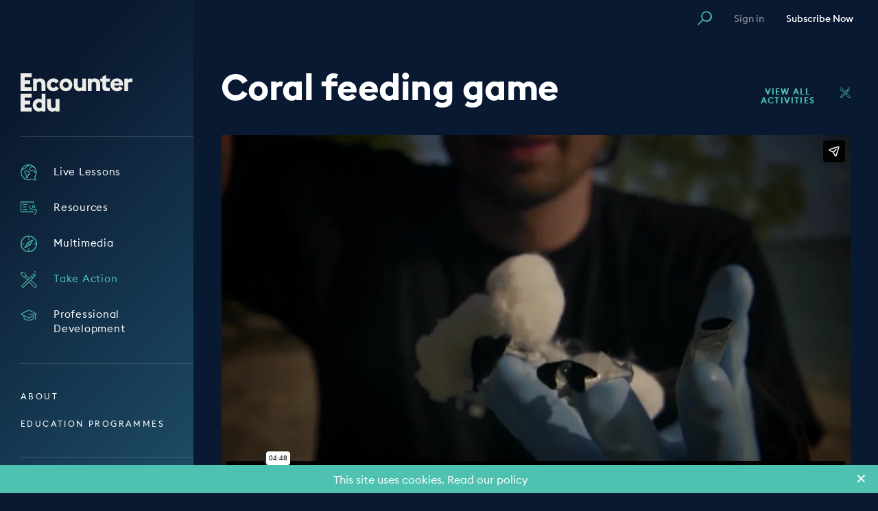

--- FILE ---
content_type: text/html; charset=UTF-8
request_url: https://encounteredu.com/take-action/coral-feeding-game
body_size: 21225
content:





  
<!DOCTYPE html>
<html class="no-js" lang="en-GB" dir="ltr" data-now="2026-01-17 14:52:25 UTC">
<head>
  <style>[x-cloak] { display: none !important; }</style>
  <script>(function(H){H.className=H.className.replace(/\bno-js\b/,'js')})(document.documentElement)</script>
  <meta http-equiv="X-UA-Compatible" content="IE=edge">
	<meta charset="utf-8">
  <meta name="viewport" content="width=device-width, user-scalable=no, initial-scale=1.0, maximum-scale=1">
  <meta name="referrer" content="origin-when-cross-origin" />
	<link rel="apple-touch-icon" sizes="180x180" href="https://encounteredu.com/apple-touch-icon.png">
<link rel="icon" type="image/png" sizes="32x32" href="https://encounteredu.com/favicon-32x32.png">
<link rel="icon" type="image/png" sizes="16x16" href="https://encounteredu.com/favicon-16x16.png">
<link rel="manifest" href="https://encounteredu.com/manifest.json">
<link rel="mask-icon" href="https://encounteredu.com/safari-pinned-tab.svg" color="#5bbad5">
<link rel="shortcut icon" href="https://encounteredu.com/favicon.ico">
<meta name="apple-mobile-web-app-title" content="Encounter Edu">
<meta name="application-name" content="Encounter Edu">
<meta name="msapplication-TileColor" content="#00aba9">
<!-- Chrome, Firefox OS and Opera -->
<meta name="theme-color" content="#091932">
<!-- Windows Phone -->
<meta name="msapplication-navbutton-color" content="#091932">
<!-- iOS Safari -->
<meta name="apple-mobile-web-app-status-bar-style" content="#091932">
  <link rel="preload" href="/dist/webfonts/EuclidSquare-Bold-WebS.woff2" as="font" crossorigin="anonymous"><style type="text/css">
      @font-face {
        font-family: 'Euclid Square';
              src: url('/dist/webfonts/EuclidSquare-Bold-WebS.woff2') format('woff2'),
        url('/dist/webfonts/EuclidSquare-Bold-WebS.woff') format('woff');
              font-weight: 700;
        font-style: normal;
        font-stretch: normal;
        font-display: swap;
      }
    </style><link rel="preload" href="/dist/webfonts/EuclidSquare-Medium-WebS.woff2" as="font" crossorigin="anonymous"><style type="text/css">
      @font-face {
        font-family: 'Euclid Square';
              src: url('/dist/webfonts/EuclidSquare-Medium-WebS.woff2') format('woff2'),
        url('/dist/webfonts/EuclidSquare-Medium-WebS.woff') format('woff');
              font-weight: 500;
        font-style: normal;
        font-stretch: normal;
        font-display: swap;
      }
    </style><link rel="preload" href="/dist/webfonts/EuclidSquare-Regular-WebS.woff2" as="font" crossorigin="anonymous"><style type="text/css">
      @font-face {
        font-family: 'Euclid Square';
              src: url('/dist/webfonts/EuclidSquare-Regular-WebS.woff2') format('woff2'),
        url('/dist/webfonts/EuclidSquare-Regular-WebS.woff') format('woff');
              font-weight: 400;
        font-style: normal;
        font-stretch: normal;
        font-display: swap;
      }
    </style>  <script>

    var APP = window.APP || {};

        window.csrfTokenName = "CRAFT_CSRF_TOKEN";
    window.csrfTokenValue = "lpVTpu9pC8t8yId3TAX-WdWFgWTyBlf_lRQWDoxNB8PM66IOj1iPqeL5CtbfAVKdFZz3MXxHnHSiwtcqmlQVsKVgflnlAEaajrzrW-M05f0=";

    APP.config = {
      siteVersion: '0.7.45',
      devMode: false,
      environment: 'production',
      isMobileBrowser: false,
      fontPath: '/assets/js/fonts.min.js?v=0.7.45',
      assetsPath: '/assets/js/',
      migrationPath: 'https://encounteredu.com/account/migrate',
    };
</script>

<script type="module">!function(){const e=document.createElement("link").relList;if(!(e&&e.supports&&e.supports("modulepreload"))){for(const e of document.querySelectorAll('link[rel="modulepreload"]'))r(e);new MutationObserver((e=>{for(const o of e)if("childList"===o.type)for(const e of o.addedNodes)if("LINK"===e.tagName&&"modulepreload"===e.rel)r(e);else if(e.querySelectorAll)for(const o of e.querySelectorAll("link[rel=modulepreload]"))r(o)})).observe(document,{childList:!0,subtree:!0})}function r(e){if(e.ep)return;e.ep=!0;const r=function(e){const r={};return e.integrity&&(r.integrity=e.integrity),e.referrerpolicy&&(r.referrerPolicy=e.referrerpolicy),"use-credentials"===e.crossorigin?r.credentials="include":"anonymous"===e.crossorigin?r.credentials="omit":r.credentials="same-origin",r}(e);fetch(e.href,r)}}();</script>
<script type="module" src="https://encounteredu.com/dist/assets/inlined.8cd4bb3f.js" crossorigin onload="e=new CustomEvent(&#039;vite-script-loaded&#039;, {detail:{path: &#039;src/js/inlined.js&#039;}});document.dispatchEvent(e);"></script>
<link href="https://encounteredu.com/dist/assets/docReady.fed96daf.js" rel="modulepreload" crossorigin>
<link href="https://encounteredu.com/dist/assets/eventDelegate.e48e3551.js" rel="modulepreload" crossorigin>
<script type="module" src="https://encounteredu.com/dist/assets/app.0f6d96ed.js" crossorigin onload="e=new CustomEvent(&#039;vite-script-loaded&#039;, {detail:{path: &#039;src/js/app.js&#039;}});document.dispatchEvent(e);"></script>
<link href="https://encounteredu.com/dist/assets/eventDelegate.e48e3551.js" rel="modulepreload" crossorigin>
<link href="https://encounteredu.com/dist/assets/index.30b24d47.js" rel="modulepreload" crossorigin>
<link href="https://encounteredu.com/dist/assets/docReady.fed96daf.js" rel="modulepreload" crossorigin>
<link href="https://encounteredu.com/dist/assets/app.49703be8.css" rel="stylesheet">


	
<script async src="https://www.googletagmanager.com/gtag/js?id=UA-118975567-1"></script>
<script>
  window.dataLayer = window.dataLayer || [];
  function gtag(){dataLayer.push(arguments);}
  gtag('js', new Date());    gtag('config', 'UA-118975567-1');</script>

<script type="text/javascript">
  window.__lo_site_id = '64ddecc4';
  (function() {
    var wa = document.createElement('script');
    wa.type = 'text/javascript'; wa.async = true;
    wa.src = 'https://d20519brkbo4nz.cloudfront.net/core/lo.js';
    var s = document.getElementsByTagName('script')[0];
    s.parentNode.insertBefore(wa, s);
  })();
</script>
<title>How do corals eat? Modelling activity | Encounter Edu</title><meta name="generator" content="SEOmatic">
<meta name="description" content="Explore how corals get their energy. Students model how most corals can get their energy from photosynthesis via the zooxanthellae and use their tentacles and stinging cells to catch zooplankton (microscopic animals). A fun activity. Suitable key stage 2 +, grades 1 +, ages 7 +">
<meta name="referrer" content="no-referrer-when-downgrade">
<meta name="robots" content="all">
<meta content="139262272964" property="fb:profile_id">
<meta content="en_GB" property="og:locale">
<meta content="Encounter Edu" property="og:site_name">
<meta content="website" property="og:type">
<meta content="https://encounteredu.com/take-action/coral-feeding-game" property="og:url">
<meta content="How do corals eat? Modelling activity | Encounter Edu" property="og:title">
<meta content="Explore how corals get their energy. Students model how most corals can get their energy from photosynthesis via the zooxanthellae and use their tentacles and stinging cells to catch zooplankton (microscopic animals). A fun activity. Suitable key stage 2 +, grades 1 +, ages 7 +" property="og:description">
<meta content="https://images.encounteredu.com/excited-hare/production/uploads/activity-coral-feeding-game-hero.jpg?w=1200&amp;h=630&amp;q=82&amp;auto=format&amp;fit=crop&amp;dm=1631569811&amp;s=f3dc4e61a75f9228ff110f0727c7e1cf" property="og:image">
<meta content="1200" property="og:image:width">
<meta content="630" property="og:image:height">
<meta content="Do you know how corals get their energy? Try and model how most corals change from getting their energy from photosynthesis via the zooxanthellae, to using their tentacles and stinging cells to catch zooplankton (microscopic animals, larvae and eggs)." property="og:image:alt">
<meta content="https://www.instagram.com/encounteredu_/" property="og:see_also">
<meta content="https://www.youtube.com/user/encounteredu" property="og:see_also">
<meta content="https://www.facebook.com/encounteredu" property="og:see_also">
<meta content="https://twitter.com/encounteredu" property="og:see_also">
<meta name="twitter:card" content="summary_large_image">
<meta name="twitter:site" content="@encounteredu">
<meta name="twitter:creator" content="@encounteredu">
<meta name="twitter:title" content="How do corals eat? Modelling activity | Encounter Edu">
<meta name="twitter:description" content="Explore how corals get their energy. Students model how most corals can get their energy from photosynthesis via the zooxanthellae and use their tentacles and stinging cells to catch zooplankton (microscopic animals). A fun activity. Suitable key stage 2 +, grades 1 +, ages 7 +">
<meta name="twitter:image" content="https://images.encounteredu.com/excited-hare/production/uploads/activity-coral-feeding-game-hero.jpg?w=800&amp;h=418&amp;q=82&amp;auto=format&amp;fit=clip&amp;dm=1631569811&amp;s=1ce45ff666a318c2c46fd7370b83bcf7">
<meta name="twitter:image:width" content="800">
<meta name="twitter:image:height" content="418">
<meta name="twitter:image:alt" content="Do you know how corals get their energy? Try and model how most corals change from getting their energy from photosynthesis via the zooxanthellae, to using their tentacles and stinging cells to catch zooplankton (microscopic animals, larvae and eggs).">
<link href="https://encounteredu.com/take-action/coral-feeding-game" rel="canonical">
<link href="https://encounteredu.com" rel="home">
<link type="text/plain" href="https://encounteredu.com/humans.txt" rel="author">
<script>window.intercomSettings = {
      app_id: "fhite79a"
      };
        (function(){var w=window;var ic=w.Intercom;if(typeof ic==="function"){ic('reattach_activator');ic('update',intercomSettings);}else{var d=document;var i=function(){i.c(arguments)};i.q=[];i.c=function(args){i.q.push(args)};w.Intercom=i;function l(){var s=d.createElement('script');s.type='text/javascript';s.async=true;s.src='https://widget.intercom.io/widget/fhite79a';var x=d.getElementsByTagName('script')[0];x.parentNode.insertBefore(s,x);}if(w.attachEvent){w.attachEvent('onload',l);}else{w.addEventListener('load',l,false);}}})();</script></head>

<body class="body bg-primary-indigo text-[18px] text-primary-indigo font-sans">

<div id="fb-root"></div>
<script async defer crossorigin="anonymous" src="https://connect.facebook.net/en_US/sdk.js#xfbml=1&version=v5.0"></script>

  <div id="dynamic-block-277688963" class="dynamic-block" data-site="1" data-template="X2luY2x1ZGVzL2NvbXBvbmVudHMvdHJhY2tWaWV3cy50d2ln" data-args="eJxLtDK0qi62MrJSykxRss60MjS2NDa2rgUATRIGRQ==" data-ignore-missing="false"></div>
<div class="Overlay"></div>


	
<header role="header" data-mobile-menu="closed" class="Header z-40 overflow-hidden laptop:overflow-auto laptop:block">
	<div class="laptop:flex laptop:flex-col w-full h-full">
		<div class="logo-wrapper mb-1">
			<a href="https://encounteredu.com/" class="flex">
				<span class="visually-hidden" aria-hidden="true">
					Encounter Edu
				</span>
				<span class="logo-small">
					<svg class="w-[45px] h-[45px]" xmlns="http://www.w3.org/2000/svg" viewBox="0 0 45.98 45.98"><path fill="#fff"
        d="M23,46A23,23,0,1,0,0,23,23,23,0,0,0,23,46ZM15.9,12.23H30.08v3.46H19.72v2.57h6.86v3.45H15.9Zm0,12H26.58v3.45H19.72v2.58H30.08v3.46H15.9V24.26Z"/></svg>
				</span>
				<span class="logo-large">
					<svg class="w-[163px] h-[56px]" xmlns="http://www.w3.org/2000/svg" viewBox="0 0 163 55.98"><path fill="#ecebe8"
        d="M51.09,55.69h5.6V37.39h-5.6V49.1a4.13,4.13,0,0,1-3.48,1.83c-2.23,0-3.27-1.83-3.27-4.32V37.39h-5.6V47.6c0,5,2.94,8.38,7.94,8.38a6.68,6.68,0,0,0,4.41-1.65v1.36Zm-23.5-4.8a4.39,4.39,0,0,1,0-8.78,3.78,3.78,0,0,1,3.15,1.54v5.74a3.74,3.74,0,0,1-3.15,1.5m3.15,4.76h5.6v-26h-5.6v8.78a6.56,6.56,0,0,0-4.08-1.39c-5.49,0-9,4.43-9,9.44s3.48,9.44,9,9.44a6.48,6.48,0,0,0,4.08-1.35v1.06ZM0,55.65H16.31V49.87H5.93V45.48h8.16V39.84H5.93V35.45H16.31V29.67H0v26ZM151.17,26h5.6v-12a5.44,5.44,0,0,1,3.37-1.2,6.28,6.28,0,0,1,2.86.62V7.72a7.11,7.11,0,0,0-2-.29,5.23,5.23,0,0,0-4.23,1.9V7.72h-5.6V26Zm-10.95-14.2c1.82,0,3.45.84,3.74,2.78H136.4a3.69,3.69,0,0,1,3.82-2.78m.22,14.45a9.78,9.78,0,0,0,8.38-4.39l-4.45-3a4.26,4.26,0,0,1-4,2.3,3.87,3.87,0,0,1-4-3.4h13a12.44,12.44,0,0,0,.11-1.61c0-5.79-4.23-8.82-8.94-8.82A9.15,9.15,0,0,0,131,16.1c0,.25,0,.49,0,.73a9.38,9.38,0,0,0,9.32,9.44h.13m-23.6-13.76h2.41v7.83c0,3.48,2.19,5.64,5.68,5.64H130V20.93h-3c-1.52,0-2.15-.63-2.15-2.16V12.51h4.63l1.23-4.83h-5.86V2.19l-5.6,2.75V7.68h-3.63ZM98,26h5.6V14a4.77,4.77,0,0,1,3.34-1.58c2.45,0,3.41,1.87,3.41,4.32V26h5.6V15.77c0-4.94-2.85-8.38-8.08-8.38a6.7,6.7,0,0,0-4.26,1.43V7.69H98V26Zm-8,0h5.6V7.68h-5.6V19.39a4.13,4.13,0,0,1-3.49,1.83c-2.22,0-3.26-1.83-3.26-4.32V7.68h-5.6V17.89c0,5,2.93,8.38,7.93,8.38a6.75,6.75,0,0,0,4.42-1.64V26Zm-23.77.29a9.44,9.44,0,1,0-9.64-9.44,9.54,9.54,0,0,0,9.64,9.44m0-5.16a4.29,4.29,0,1,1,4-4.57c0,.09,0,.19,0,.29a4,4,0,0,1-3.71,4.27h-.29M47.8,26.27A9.68,9.68,0,0,0,55.92,22l-4.45-3.11a4.13,4.13,0,0,1-3.67,2.27,4.29,4.29,0,0,1,0-8.56,4.12,4.12,0,0,1,3.67,2.27l4.45-3.11A9.68,9.68,0,0,0,47.8,7.39a9.44,9.44,0,1,0-.39,18.88h.39M18.21,26h5.6V14a4.71,4.71,0,0,1,3.34-1.58c2.44,0,3.41,1.87,3.41,4.32V26h5.6V15.77c0-4.94-2.86-8.38-8.08-8.38a6.73,6.73,0,0,0-4.27,1.43V7.69h-5.6V26ZM0,26H16.32V20.19H5.93V15.8h8.16V10.17H5.93V5.78H16.31V0H0V26Z"/></svg>
				</span>
			</a>

			<div class="flex items-center">
				<button class="mobile-link hidden mr-6" type="button" data-trigger-modal="modal-search">
					<span class="text-primary-teal text-19px mt-1">
						<svg xmlns="http://www.w3.org/2000/svg" viewBox="0 0 18.4 18.4"><path fill="currentColor"
        d="M16 2.2a6.64 6.64 0 0 0-9.4 0C4.1 4.6 3.9 8.5 6 11.1L.4 16.7c-.3.3-.3.7 0 1 .1.2.3.3.5.3s.4-.1.5-.2L7 12.2c2.8 2.5 7 2.2 9.5-.5 2.5-2.8 2.2-7-.5-9.5zm-1.1 8.5c-2.1 2-5.4 2-7.4 0s-2-5.4 0-7.4 5.4-2 7.4 0c2.1 2 2.1 5.3 0 7.4z"/></svg>
					</span>
				</button>

				<a
					href="https://encounteredu.com/account"
					class="mobile-link hidden mr-6">
					<span class="text-primary-teal text-19px mt-1">
						<svg xmlns="http://www.w3.org/2000/svg" viewBox="0 0 15.8 20.07"><g fill="currentColor"><path d="M7.9,9.23A4.62,4.62,0,1,0,3.29,4.61,4.62,4.62,0,0,0,7.9,9.23Zm0-7.73A3.12,3.12,0,1,1,4.79,4.61,3.12,3.12,0,0,1,7.9,1.5Z"/><path d="M10,11.37H5.82A5.83,5.83,0,0,0,0,17.2v2.12a.75.75,0,0,0,1.5,0V17.2a4.33,4.33,0,0,1,4.32-4.33H10A4.33,4.33,0,0,1,14.3,17.2v2.12a.75.75,0,0,0,1.5,0V17.2A5.83,5.83,0,0,0,10,11.37Z"/></g></svg>
					</span>
				</a>

				<button class="Hamburger laptop:hidden" type="button">
					<span></span>
					<span></span>
					<span></span>
					<span></span>
				</button>
			</div>
		</div>

		<hr class="w-full border-t mt-3 mb-6 laptop:my-8 laptop:mb-7">

				<ul class="pl-2 laptop:p-0">
							<li class="py-3 pr-2">
					<a href="https://encounteredu.com/live-lessons" class="inline-flex items-start text-15px leading-normal tracking-header-link text-white hover:text-primary-teal">
						<span class="inline-flex text-24px text-primary-teal pl-3px laptop:p-0">
							<svg xmlns="http://www.w3.org/2000/svg" viewBox="0 0 32 33"><g fill="currentColor"><path d="M31.43 18.26c.119-.788.182-1.583.19-2.38a15.85 15.85 0 00-6-12.44A15.72 15.72 0 0016.1 0h-.32c-.44 0-.86 0-1.28.07A15.79 15.79 0 00.99 10.39a15.79 15.79 0 0019.89 20.48l7.72 1.37h.3c.513 0 1-.226 1.33-.62a1.77 1.77 0 00.26-1.8l-2-4.54a15.61 15.61 0 002-3.63 15.78 15.78 0 00.94-3.39zm-1.31-2.38c0 .34 0 .68-.05 1A8.61 8.61 0 0127.8 13a1.27 1.27 0 00-.54-.92A2.77 2.77 0 0025 12a4.47 4.47 0 01-.83.15 1.53 1.53 0 01-.5-.21 2.66 2.66 0 00-1.21-.43 2.58 2.58 0 00-1.3.29c-.21.12-.45.176-.69.16a2.72 2.72 0 01-1.89-2.7 1.61 1.61 0 01.8-1.54 9.56 9.56 0 00.9-.86 1.61 1.61 0 00.34-1 .88.88 0 000-.16 1 1 0 01.63-.1 3.71 3.71 0 001.05-.07 6.55 6.55 0 00.75-.27A3.75 3.75 0 0124 5c.11 0 .12 0 .23.3.163.487.527.88 1 1.08a2.38 2.38 0 001.37.1 14.35 14.35 0 013.52 9.4zM14.6 1.56a2.86 2.86 0 01-.47 1.31 4.29 4.29 0 01-1.35.6 6.61 6.61 0 00-1.85.84 8.45 8.45 0 00-1.37 1.38 6.08 6.08 0 01-1.17 1.15 3.59 3.59 0 01-1.69.5 4 4 0 00-2.43.91 3 3 0 00-.85 1.57l-.06.2a2.27 2.27 0 01-.51-.2A14.28 14.28 0 0114.6 1.56zm14.53 19.55a14.55 14.55 0 01-2.06 3.62.75.75 0 00-.1.76l2.13 4.92a.28.28 0 010 .24.26.26 0 01-.2.1h-.1L21 29.36a.81.81 0 00-.38 0A14.32 14.32 0 012.28 11.22c.378.188.789.3 1.21.33a1.41 1.41 0 00.51-.11 1.63 1.63 0 00.83-1.22c.055-.324.2-.626.42-.87a2.7 2.7 0 011.6-.52 5 5 0 002.37-.76 7.33 7.33 0 001.46-1.42 6.41 6.41 0 011.13-1.14 5.47 5.47 0 011.41-.62A5.12 5.12 0 0015.15 4a4.32 4.32 0 001-2.44 14.22 14.22 0 017.16 2.12c-.25.08-.5.18-.74.27a4.08 4.08 0 01-.52.2 2.4 2.4 0 01-.65 0 2.44 2.44 0 00-1.68.45 1.5 1.5 0 00-.52 1.14v.2a6.66 6.66 0 01-.7.65 3.09 3.09 0 00-1.39 2.61 4.19 4.19 0 003.09 4.24 2.53 2.53 0 001.57-.25 1.57 1.57 0 01.62-.17c.204.037.398.115.57.23a2.76 2.76 0 001.06.4 4 4 0 001.36-.18 5.6 5.6 0 01.95-.17c.28 1.57 2 4.55 3.54 5.23a13.38 13.38 0 01-.74 2.58z"/><path d="M16.89 14.69l-.24-.12a8.29 8.29 0 00-1.08-.39 5.34 5.34 0 01-1-.39 8.32 8.32 0 01-.82-.59c-.28-.21-.56-.43-.78-.58l-.52-.35c-1.24-.85-2.3-1.59-4.09.2s-1.89 3.46-.16 5.43a6.08 6.08 0 011.88 4c.02.386.02.774 0 1.16a6.9 6.9 0 00.52 3.14c.67 1.4 1.4 1.76 2 1.76.093.01.187.01.28 0 .85-.18 1.42-1.12 1.48-2.47a1.91 1.91 0 00-.26-1.15 4 4 0 01.2-.43 5.66 5.66 0 01.7-1 3.66 3.66 0 00.91-1.91 2 2 0 001.09-.45l.12-.12a5.59 5.59 0 00.94-3.14 5.9 5.9 0 01.08-.82c.18-1.1-.3-1.33-1.25-1.78zm-.33 2.55A4.51 4.51 0 0116 19.4a.44.44 0 01-.48 0 .74.74 0 00-1.11.7 2.18 2.18 0 01-.64 1.85 7.19 7.19 0 00-.87 1.28c-.42.83-.55 1.32-.12 1.91a.77.77 0 010 .29 3.82 3.82 0 01-.22 1.06s-.28-.11-.66-.9a5.66 5.66 0 01-.37-2.5c0-.44 0-.87-.05-1.3a7.51 7.51 0 00-2.25-4.86c-1.2-1.37-1.18-2.1.1-3.38.45-.45.69-.66 1-.66.31 0 .6.22 1.21.64l.54.36c.2.13.45.33.7.52a9.2 9.2 0 001 .72c.42.21.858.381 1.31.51.297.077.588.177.87.3l.25.12.41.2a7.65 7.65 0 00-.06.98z"/></g></svg>
						</span>
						<span class="ml-6 link-text">
							Live Lessons
						</span>
					</a>
				</li>
							<li class="py-3 pr-2">
					<a href="https://encounteredu.com/teacher-resources" class="inline-flex items-start text-15px leading-normal tracking-header-link text-white hover:text-primary-teal">
						<span class="inline-flex text-24px text-primary-teal pl-3px laptop:p-0">
							<svg xmlns="http://www.w3.org/2000/svg" viewBox="0 0 26.53 21.43"><g fill="currentColor"><path d="M21,15.76H1.2V1.2h19V2.72a.6.6,0,1,0,1.2,0V.6a.6.6,0,0,0-.6-.6H.6A.6.6,0,0,0,0,.6V16.36a.6.6,0,0,0,.6.6H21a.6.6,0,1,0,0-1.2Z"/><path d="M18.36,8.09A2.65,2.65,0,1,0,21,5.45,2.65,2.65,0,0,0,18.36,8.09Zm4.09,0A1.45,1.45,0,1,1,21,6.65,1.45,1.45,0,0,1,22.45,8.09Z"/><path d="M26.21,13.4a2.79,2.79,0,0,0-2.55-1.28H18a1.63,1.63,0,0,1-1.34-1L13.86,6.27a.6.6,0,1,0-1,.6l2.82,4.88A2.78,2.78,0,0,0,18,13.32h5.64a1.63,1.63,0,0,1,1.51.68A1.65,1.65,0,0,1,25,15.65l-2.82,4.88a.6.6,0,0,0,.22.82.56.56,0,0,0,.3.08.58.58,0,0,0,.52-.3L26,16.25A2.76,2.76,0,0,0,26.21,13.4Z"/><path d="M10.42,3.81H3.64a.6.6,0,1,0,0,1.2h6.78a.6.6,0,0,0,0-1.2Z"/><path d="M3.64,13.15h6.78a.6.6,0,0,0,0-1.2H3.64a.6.6,0,0,0,0,1.2Z"/><path d="M3.64,9.08H9a.6.6,0,1,0,0-1.2H3.64a.6.6,0,0,0,0,1.2Z"/></g></svg>
						</span>
						<span class="ml-6 link-text">
							Resources
						</span>
					</a>
				</li>
							<li class="py-3 pr-2">
					<a href="https://encounteredu.com/multimedia" class="inline-flex items-start text-15px leading-normal tracking-header-link text-white hover:text-primary-teal">
						<span class="inline-flex text-24px text-primary-teal pl-3px laptop:p-0">
							<svg xmlns="http://www.w3.org/2000/svg" viewBox="0 0 23.39 23.39"><g fill="currentColor"><path d="M17.08,5.49,9.79,9.56a.51.51,0,0,0-.23.23L5.49,17.08a.62.62,0,0,0,.1.72A.63.63,0,0,0,6,18a.59.59,0,0,0,.29-.07l7.29-4.07a.51.51,0,0,0,.23-.23L17.9,6.31a.62.62,0,0,0-.1-.72A.61.61,0,0,0,17.08,5.49Zm-4.21,7.38-5.3,3,2.95-5.3,5.3-2.95Z"/><path d="M11.69,0a11.7,11.7,0,1,0,11.7,11.7A11.71,11.71,0,0,0,11.69,0Zm.6,22.16V18a.6.6,0,0,0-.6-.6.6.6,0,0,0-.6.6v4.21A10.49,10.49,0,0,1,1.23,12.3H4a.6.6,0,0,0,.6-.6.6.6,0,0,0-.6-.6H1.23a10.49,10.49,0,0,1,9.86-9.87V5.59a.6.6,0,0,0,.6.6.6.6,0,0,0,.6-.6V1.23a10.49,10.49,0,0,1,9.87,9.87h-2.8a.6.6,0,0,0-.6.6.6.6,0,0,0,.6.6h2.8A10.49,10.49,0,0,1,12.29,22.16Z"/><circle cx="11.8" cy="11.71" r="1" /></g></svg>
						</span>
						<span class="ml-6 link-text">
							Multimedia
						</span>
					</a>
				</li>
							<li class="py-3 pr-2">
					<a href="https://encounteredu.com/take-action" class="inline-flex items-start text-15px leading-normal tracking-header-link text-primary-teal hover:text-primary-teal">
						<span class="inline-flex text-24px text-primary-teal pl-3px laptop:p-0">
							<svg xmlns="http://www.w3.org/2000/svg" viewBox="0 0 15.19 15.75"><g fill="currentColor"><path d="M16.72,15.08,12,10.58l3.64-3.65a.38.38,0,0,0,.22.07.35.35,0,0,0,.25-.1.37.37,0,0,0,0-.53L14.25,4.52A.38.38,0,0,0,14,4.41.37.37,0,0,0,13.7,5L10,8.69h0L7.19,6a2.46,2.46,0,0,0,0-.28A2.1,2.1,0,0,0,6.6,4.24,5.1,5.1,0,0,0,4.5,3.16a13.31,13.31,0,0,0-2-.39.37.37,0,0,0-.27.09.3.3,0,0,0-.08.27c.28,2,.78,3.4,1.48,4.1a2.14,2.14,0,0,0,1.79.59l2.67,2.8h0L3.14,15.56a1.37,1.37,0,0,0,1,2.33,1.32,1.32,0,0,0,1-.4L10,12.6l4.47,4.71a1.64,1.64,0,0,0,.26.27,1.66,1.66,0,0,0,1.18.34,1.61,1.61,0,0,0,1.44-1.61A1.55,1.55,0,0,0,16.72,15.08ZM14.15,5.45l.06-.06,1,1-.06.06-.89.89h-2ZM5.25,7.1H5.06a1.49,1.49,0,0,1-1.12-.44A5.27,5.27,0,0,1,2.88,3.74l.06-.19.18-.07a5.74,5.74,0,0,1,3,1,1.54,1.54,0,0,1,.43,1.06v.23A1.35,1.35,0,0,1,5.25,7.1ZM6.61,8.15,6.08,7.6a2.6,2.6,0,0,0,.52-.37A2.41,2.41,0,0,0,7,6.69L9.45,9.05l.1.09-1,1L8.38,10,6.61,8.15Zm2.7,4.2L4.62,17a.74.74,0,0,1-1,0,.74.74,0,0,1,0-1l4.55-4.54L10.65,9l.95-1h2.05L11.79,9.88l-.72.71h0L10,11.69h0Zm7.15,4.58a1,1,0,0,1-.66.35,1,1,0,0,1-.71-.2l-.17-.18-4.51-4.74L11.54,11l4.77,4.53A1,1,0,0,1,16.46,16.93Z" transform="translate(-2.12 -2.17)"/><path d="M15.51,3.14a.49.49,0,0,1,.18-1,.47.47,0,0,1,.37.57A.47.47,0,0,1,15.51,3.14Z" transform="translate(-2.12 -2.17)"/><path d="M15.75,4.75a.38.38,0,1,1-.43.31A.38.38,0,0,1,15.75,4.75Z" transform="translate(-2.12 -2.17)"/><path d="M16.46,3.51a.46.46,0,0,1-.18.91.47.47,0,0,1-.35-.54A.46.46,0,0,1,16.46,3.51Z" transform="translate(-2.12 -2.17)"/></g></svg>
						</span>
						<span class="ml-6 link-text">
							Take Action
						</span>
					</a>
				</li>
							<li class="py-3 pr-2">
					<a href="https://encounteredu.com/cpd" class="inline-flex items-start text-15px leading-normal tracking-header-link text-white hover:text-primary-teal">
						<span class="inline-flex text-24px text-primary-teal pl-3px laptop:p-0">
							<svg xmlns="http://www.w3.org/2000/svg" viewBox="0 0 27.99 18.39"><g fill="currentColor"><path d="M27.66,6.78,14.26.06a.62.62,0,0,0-.53,0L.33,6.78A.59.59,0,0,0,0,7.31a.6.6,0,0,0,.33.54l5,2.49V13.7c0,2.63,3.82,4.69,8.7,4.69s8.69-2.06,8.69-4.69V10a.62.62,0,0,0-.88-.54L14,13.35l-12.06-6L14,1.27,27.12,7.85a.6.6,0,0,0,.81-.27A.59.59,0,0,0,27.66,6.78ZM6.5,10.94l7.23,3.62a.55.55,0,0,0,.53,0l7.23-3.62V13.7c0,1.69-3,3.49-7.49,3.49s-7.5-1.8-7.5-3.49Z"/><path d="M25.27,7.94,14.06,6.71a.62.62,0,0,0-.66.54.6.6,0,0,0,.53.66L24.6,9.08v7.65a.6.6,0,0,0,1.2,0V8.54A.6.6,0,0,0,25.27,7.94Z"/></g></svg>
						</span>
						<span class="ml-6 link-text">
							Professional Development
						</span>
					</a>
				</li>
					</ul>

		<hr class="w-full border-t mt-4 mb-6 laptop:my-7">

		
    
		<ul class=" pl-2 laptop:p-0">
							<li class="secondary-link-text leading-normal tracking-extra-wide uppercase py-4 laptop:py-3 hover:text-primary-teal text-white">
					<a href="https://encounteredu.com/about" target="_self">About</a>
				</li>
							<li class="secondary-link-text leading-normal tracking-extra-wide uppercase py-4 laptop:py-3 hover:text-primary-teal text-white">
					<a href="https://encounteredu.com/education-programmes" target="_self">Education Programmes</a>
				</li>
					</ul>

		<hr class="w-full border-t my-4 laptop:my-7 social-boarder">

		
		<ul class="social-wrapper mt-auto">
							<li>
					<a class="block mr-2" rel="noopener" target="_BLANK" href="https://www.facebook.com/encounteredu">
						<span class="inline-flex justify-center items-center text-grey-light text-15px rounded-full border border-current w-8 h-8 hover:text-primary-teal">
							<svg class="w-4 h-4" xmlns="http://www.w3.org/2000/svg" viewBox="0 0 16 16"><path fill="currentColor"
        d="M11.723 8.486h-2.829v7.514h-2.829v-7.514h-1.856v-2.74h1.856v-2.298c0-1.768 1.061-3.448 3.801-3.448 1.149 0 1.945 0.088 1.945 0.088v2.829c0 0-0.796 0-1.768 0s-1.149 0.442-1.149 1.238v1.68h3.006l-0.177 2.652z"/></svg>
						</span>
					</a>
				</li>
							<li>
					<a class="block mr-2" rel="noopener" target="_BLANK" href="https://twitter.com/encounteredu">
						<span class="inline-flex justify-center items-center text-grey-light text-15px rounded-full border border-current w-8 h-8 hover:text-primary-teal">
							<svg class="w-4 h-4" xmlns="http://www.w3.org/2000/svg" viewBox="0 0 20 16"><path fill="currentColor"
        d="M6.206 15.934c7.369 0 11.398-6.105 11.398-11.398 0-0.173-0.004-0.346-0.011-0.518 0.782-0.565 1.462-1.271 1.998-2.074-0.718 0.319-1.49 0.534-2.301 0.631 0.827-0.496 1.462-1.281 1.762-2.216-0.774 0.459-1.631 0.792-2.544 0.972-0.731-0.779-1.772-1.266-2.924-1.266-2.212 0-4.006 1.794-4.006 4.006 0 0.314 0.035 0.62 0.104 0.913-3.33-0.168-6.282-1.762-8.258-4.186-0.344 0.592-0.542 1.28-0.542 2.014 0 1.39 0.707 2.617 1.783 3.335-0.657-0.020-1.275-0.201-1.814-0.501-0.001 0.017-0.001 0.033-0.001 0.051 0 1.94 1.381 3.56 3.214 3.927-0.337 0.092-0.691 0.141-1.056 0.141-0.258 0-0.509-0.025-0.753-0.072 0.51 1.592 1.989 2.75 3.742 2.782-1.371 1.075-3.098 1.715-4.976 1.715-0.323 0-0.642-0.018-0.956-0.055 1.773 1.136 3.878 1.8 6.141 1.8z"/></svg>
						</span>
					</a>
				</li>
							<li>
					<a class="block mr-2" rel="noopener" target="_BLANK" href="https://www.instagram.com/encounteredu_">
						<span class="inline-flex justify-center items-center text-grey-light text-15px rounded-full border border-current w-8 h-8 hover:text-primary-teal">
							<svg class="w-4 h-4" xmlns="http://www.w3.org/2000/svg" viewBox="0 0 24 24"><path fill="currentColor"
        d="M12 0C8.74 0 8.333.015 7.053.072 5.775.132 4.905.333 4.14.63c-.789.306-1.459.717-2.126 1.384S.935 3.35.63 4.14C.333 4.905.131 5.775.072 7.053.012 8.333 0 8.74 0 12s.015 3.667.072 4.947c.06 1.277.261 2.148.558 2.913.306.788.717 1.459 1.384 2.126.667.666 1.336 1.079 2.126 1.384.766.296 1.636.499 2.913.558C8.333 23.988 8.74 24 12 24s3.667-.015 4.947-.072c1.277-.06 2.148-.262 2.913-.558.788-.306 1.459-.718 2.126-1.384.666-.667 1.079-1.335 1.384-2.126.296-.765.499-1.636.558-2.913.06-1.28.072-1.687.072-4.947s-.015-3.667-.072-4.947c-.06-1.277-.262-2.149-.558-2.913-.306-.789-.718-1.459-1.384-2.126C21.319 1.347 20.651.935 19.86.63c-.765-.297-1.636-.499-2.913-.558C15.667.012 15.26 0 12 0zm0 2.16c3.203 0 3.585.016 4.85.071 1.17.055 1.805.249 2.227.415.562.217.96.477 1.382.896.419.42.679.819.896 1.381.164.422.36 1.057.413 2.227.057 1.266.07 1.646.07 4.85s-.015 3.585-.074 4.85c-.061 1.17-.256 1.805-.421 2.227-.224.562-.479.96-.899 1.382-.419.419-.824.679-1.38.896-.42.164-1.065.36-2.235.413-1.274.057-1.649.07-4.859.07-3.211 0-3.586-.015-4.859-.074-1.171-.061-1.816-.256-2.236-.421-.569-.224-.96-.479-1.379-.899-.421-.419-.69-.824-.9-1.38-.165-.42-.359-1.065-.42-2.235-.045-1.26-.061-1.649-.061-4.844 0-3.196.016-3.586.061-4.861.061-1.17.255-1.814.42-2.234.21-.57.479-.96.9-1.381.419-.419.81-.689 1.379-.898.42-.166 1.051-.361 2.221-.421 1.275-.045 1.65-.06 4.859-.06l.045.03zm0 3.678c-3.405 0-6.162 2.76-6.162 6.162 0 3.405 2.76 6.162 6.162 6.162 3.405 0 6.162-2.76 6.162-6.162 0-3.405-2.76-6.162-6.162-6.162zM12 16c-2.21 0-4-1.79-4-4s1.79-4 4-4 4 1.79 4 4-1.79 4-4 4zm7.846-10.405c0 .795-.646 1.44-1.44 1.44-.795 0-1.44-.646-1.44-1.44 0-.794.646-1.439 1.44-1.439.793-.001 1.44.645 1.44 1.439z"/></svg>
						</span>
					</a>
				</li>
							<li>
					<a class="block " rel="noopener" target="_BLANK" href="https://www.youtube.com/c/encounteredu">
						<span class="inline-flex justify-center items-center text-grey-light text-15px rounded-full border border-current w-8 h-8 hover:text-primary-teal">
							<svg class="w-4 h-4" xmlns="http://www.w3.org/2000/svg" viewBox="0 0 17 16"><path fill="currentColor"
        d="M16.874 4.876c-0.262-2.273-1.166-2.583-2.951-2.702-2.547-0.179-8.224-0.179-10.771 0-1.785 0.119-2.69 0.44-2.951 2.702-0.202 1.69-0.202 4.558 0 6.248 0.25 2.273 1.154 2.583 2.94 2.702 2.547 0.178 8.224 0.178 10.771 0 1.785-0.119 2.69-0.44 2.951-2.702 0.202-1.678 0.202-4.558 0.012-6.248zM6.829 10.374v-4.737l4.546 2.368-4.546 2.368z"/></svg>
						</span>
					</a>
				</li>
					</ul>
	</div>
</header>



	<div class="SiteContent ">

    <div class="hidden laptop:block fixed right-0 bg-primary-indigo rounded-bl z-30">
      <div class="flex items-center py-4 px-5">
        <button class="text-primary-teal focus:text-primary-teal hover:text-primary-teal flex transition-all-colors text-21px mx-4" type="button" data-trigger-modal="modal-search">
          <span class="mr-2 sr-only">Search</span>
          <svg xmlns="http://www.w3.org/2000/svg" viewBox="0 0 18.4 18.4"><path fill="currentColor"
        d="M16 2.2a6.64 6.64 0 0 0-9.4 0C4.1 4.6 3.9 8.5 6 11.1L.4 16.7c-.3.3-.3.7 0 1 .1.2.3.3.5.3s.4-.1.5-.2L7 12.2c2.8 2.5 7 2.2 9.5-.5 2.5-2.8 2.2-7-.5-9.5zm-1.1 8.5c-2.1 2-5.4 2-7.4 0s-2-5.4 0-7.4 5.4-2 7.4 0c2.1 2 2.1 5.3 0 7.4z"/></svg>
        </button>
                  <div id="dynamic-block-956874517" class="dynamic-block" data-site="1" data-template="X2luY2x1ZGVzL2NvbXBvbmVudHMvQ3VycmVudFVzZXIudHdpZw==" data-args="eJxLtDKwqq4FAAZPAf4=" data-ignore-missing="false"></div>              </div>
    </div>

			<div class="flex bg-grey-light">
		<div class="flex-grow">
			
	<div class="bg-primary-indigo pt-3 tablet:pt-xl px-3 tablet:px-l tablet:pb-l">
		<div class="max-w-lg">
			<div class="tablet:flex tablet:flex-row-reverse tablet:items-end laptop:pt-l laptop:pb-1">
				<span class="text-right below-tablet:w-full below-tablet:block tablet:float-right below-tablet:mb-s tablet:ml-s text-primary-teal hover:text-white">
					<a href="https://encounteredu.com/take-action" class="button p-0">
						View all activities
						<span class="ml-4 relative text-16px">
							<svg xmlns="http://www.w3.org/2000/svg" viewBox="0 0 15.19 15.75"><g fill="currentColor"><path d="M16.72,15.08,12,10.58l3.64-3.65a.38.38,0,0,0,.22.07.35.35,0,0,0,.25-.1.37.37,0,0,0,0-.53L14.25,4.52A.38.38,0,0,0,14,4.41.37.37,0,0,0,13.7,5L10,8.69h0L7.19,6a2.46,2.46,0,0,0,0-.28A2.1,2.1,0,0,0,6.6,4.24,5.1,5.1,0,0,0,4.5,3.16a13.31,13.31,0,0,0-2-.39.37.37,0,0,0-.27.09.3.3,0,0,0-.08.27c.28,2,.78,3.4,1.48,4.1a2.14,2.14,0,0,0,1.79.59l2.67,2.8h0L3.14,15.56a1.37,1.37,0,0,0,1,2.33,1.32,1.32,0,0,0,1-.4L10,12.6l4.47,4.71a1.64,1.64,0,0,0,.26.27,1.66,1.66,0,0,0,1.18.34,1.61,1.61,0,0,0,1.44-1.61A1.55,1.55,0,0,0,16.72,15.08ZM14.15,5.45l.06-.06,1,1-.06.06-.89.89h-2ZM5.25,7.1H5.06a1.49,1.49,0,0,1-1.12-.44A5.27,5.27,0,0,1,2.88,3.74l.06-.19.18-.07a5.74,5.74,0,0,1,3,1,1.54,1.54,0,0,1,.43,1.06v.23A1.35,1.35,0,0,1,5.25,7.1ZM6.61,8.15,6.08,7.6a2.6,2.6,0,0,0,.52-.37A2.41,2.41,0,0,0,7,6.69L9.45,9.05l.1.09-1,1L8.38,10,6.61,8.15Zm2.7,4.2L4.62,17a.74.74,0,0,1-1,0,.74.74,0,0,1,0-1l4.55-4.54L10.65,9l.95-1h2.05L11.79,9.88l-.72.71h0L10,11.69h0Zm7.15,4.58a1,1,0,0,1-.66.35,1,1,0,0,1-.71-.2l-.17-.18-4.51-4.74L11.54,11l4.77,4.53A1,1,0,0,1,16.46,16.93Z" transform="translate(-2.12 -2.17)"/><path d="M15.51,3.14a.49.49,0,0,1,.18-1,.47.47,0,0,1,.37.57A.47.47,0,0,1,15.51,3.14Z" transform="translate(-2.12 -2.17)"/><path d="M15.75,4.75a.38.38,0,1,1-.43.31A.38.38,0,0,1,15.75,4.75Z" transform="translate(-2.12 -2.17)"/><path d="M16.46,3.51a.46.46,0,0,1-.18.91.47.47,0,0,1-.35-.54A.46.46,0,0,1,16.46,3.51Z" transform="translate(-2.12 -2.17)"/></g></svg>
						</span>
					</a>
				</span>
				<h2 class="w-full below-tablet:mb-s text-white">Coral feeding game</h2>
			</div>
							<div class="w-full h-0 pb-16x9 relative mt-m tablet:mt-l">
					<div class="video-container">
						<iframe
	frameborder="0"
	webkitallowfullscreen mozallowfullscreen allowfullscreen
	allow="gyroscope; accelerometer"
	src="https://player.vimeo.com/video/79411773?color=ffffff&amp;title=0&amp;byline=0&amp;portrait=0"></iframe>
					</div>
				</div>
			
			
			<div class="py-m tablet:pt-l">
				<div class="flex flex-col-reverse tablet:flex-row">
					<div class="w-full tablet:w-2/3">
													<div class="secondary-lead-in rte textowl pb-m tablet:pb-8 tablet:mr-8 text-white">
								<p>Do you know how corals get their energy? Try and model how most corals change from getting their energy from photosynthesis via the zooxanthellae, to using their tentacles and stinging cells to catch zooplankton (microscopic animals, larvae and eggs).</p>
							</div>
						
						<!-- flex row wrap gets rid of extra whitespace between inline-block elements -->
						<div class="flex flex-row below-tablet:flex-wrap">
														
							<span class="inline-block mr-1 mb-1">
                <div id="dynamic-block-1509491194" class="dynamic-block" data-site="1" data-template="X2luY2x1ZGVzL2NvbXBvbmVudHMvU2F2ZUZvckxhdGVyLnR3aWc=" data-args="eJxLtDK0qi62MrJSykxRss60MjS2NDa2rgUATRIGRQ==" data-ignore-missing="false">                  
  <button class="button button--white"
    data-event-category="engagement"
    data-event-action="attempted_save_for_later"
    data-event-label="activities/coral-feeding-game"
    data-login-redirect="https://encounteredu.com/take-action/coral-feeding-game"
    data-trigger-modal="modal-login">
    <span>
      <span>save</span>
      <span class="below-tablet:hidden">for later</span>
    </span>
    <span class="ml-3 relative text-16px w-4">
      <span class="svgicon svgicon--bookmark">
        <svg xmlns="http://www.w3.org/2000/svg" viewBox="0 0 12.68 16.09"><path fill="currentColor"
        d="M11.93,0H.75A.76.76,0,0,0,0,.75V15.34a.75.75,0,0,0,.48.7.86.86,0,0,0,.27.05.77.77,0,0,0,.56-.25l5-5.57,5,5.57a.74.74,0,0,0,1.3-.5V.75A.75.75,0,0,0,11.93,0Zm-.75,13.39L6.9,8.65a.79.79,0,0,0-1.12,0L1.5,13.39V1.5h9.68Z"/></svg>
      </span>
    </span>
  </button>
                </div>							</span>

							<span class="inline-block mb-1">
								
<div class="inline-block">
	<button data-share-trigger class="w-full tablet:w-auto group button button--white">
		<span class="mr-3">Share</span>
		<span class="text-primary-teal group-hover:text-inherit text-16px">
			<svg xmlns="http://www.w3.org/2000/svg" viewBox="0 0 16.61 19.04"><path fill="currentColor"
        d="M13.36,12.54a3.23,3.23,0,0,0-2.3,1l-4.75-3A3.31,3.31,0,0,0,6.5,9.45a3.44,3.44,0,0,0-.19-1.07l4.8-2.79a3.25,3.25,0,1,0-1-2.34,3.23,3.23,0,0,0,.19,1.08L5.5,7.11a3.25,3.25,0,1,0,0,4.66l4.76,3a3.34,3.34,0,0,0-.17,1,3.25,3.25,0,1,0,3.25-3.25Zm0-11a1.75,1.75,0,1,1-1.75,1.75A1.76,1.76,0,0,1,13.36,1.5ZM3.25,11.2A1.75,1.75,0,1,1,5,9.45,1.76,1.76,0,0,1,3.25,11.2Zm10.11,6.34a1.75,1.75,0,1,1,1.75-1.75A1.75,1.75,0,0,1,13.36,17.54Z"/></svg>
		</span>

	</button>

		
	<div class="hidden" data-share-content>
		<div class="text-center">
			

			<h2 class="h4 antialiased text-12px font-bold uppercase tracking-wide whitespace-nowrap mb-6">Share This Page:</h2>
			<ul class="flex justify-center items-center">
									<li class="text-primary-teal hover:text-primary-teal-dark mx-2 text-18px flex items-center justify-center w-12 h-12 border border-currentColor rounded-full">
						<a class="flex items-center justify-center relative w-full h-full" rel="noopener" target="_BLANK" href="https://facebook.com/sharer/sharer.php?u=https://encounteredu.com/take-action/coral-feeding-game">
							<span class="visually-hidden">Share on Facebook</span>
							<svg class="svgicon" xmlns="http://www.w3.org/2000/svg" viewBox="0 0 16 16"><path fill="currentColor"
        d="M11.723 8.486h-2.829v7.514h-2.829v-7.514h-1.856v-2.74h1.856v-2.298c0-1.768 1.061-3.448 3.801-3.448 1.149 0 1.945 0.088 1.945 0.088v2.829c0 0-0.796 0-1.768 0s-1.149 0.442-1.149 1.238v1.68h3.006l-0.177 2.652z"/></svg>
						</a>
					</li>
									<li class="text-primary-teal hover:text-primary-teal-dark mx-2 text-18px flex items-center justify-center w-12 h-12 border border-currentColor rounded-full">
						<a class="flex items-center justify-center relative w-full h-full" rel="noopener" target="_BLANK" href="https://twitter.com/intent/tweet/?text=Coral feeding game&amp;url=https://encounteredu.com/take-action/coral-feeding-game">
							<span class="visually-hidden">Share on Twitter</span>
							<svg class="svgicon" xmlns="http://www.w3.org/2000/svg" viewBox="0 0 20 16"><path fill="currentColor"
        d="M6.206 15.934c7.369 0 11.398-6.105 11.398-11.398 0-0.173-0.004-0.346-0.011-0.518 0.782-0.565 1.462-1.271 1.998-2.074-0.718 0.319-1.49 0.534-2.301 0.631 0.827-0.496 1.462-1.281 1.762-2.216-0.774 0.459-1.631 0.792-2.544 0.972-0.731-0.779-1.772-1.266-2.924-1.266-2.212 0-4.006 1.794-4.006 4.006 0 0.314 0.035 0.62 0.104 0.913-3.33-0.168-6.282-1.762-8.258-4.186-0.344 0.592-0.542 1.28-0.542 2.014 0 1.39 0.707 2.617 1.783 3.335-0.657-0.020-1.275-0.201-1.814-0.501-0.001 0.017-0.001 0.033-0.001 0.051 0 1.94 1.381 3.56 3.214 3.927-0.337 0.092-0.691 0.141-1.056 0.141-0.258 0-0.509-0.025-0.753-0.072 0.51 1.592 1.989 2.75 3.742 2.782-1.371 1.075-3.098 1.715-4.976 1.715-0.323 0-0.642-0.018-0.956-0.055 1.773 1.136 3.878 1.8 6.141 1.8z"/></svg>
						</a>
					</li>
									<li class="text-primary-teal hover:text-primary-teal-dark mx-2 text-18px flex items-center justify-center w-12 h-12 border border-currentColor rounded-full">
						<a class="flex items-center justify-center relative w-full h-full" rel="noopener" target="_BLANK" href="/cdn-cgi/l/email-protection#[base64]">
							<span class="visually-hidden">Share via Email</span>
							<svg class="svgicon" xmlns="http://www.w3.org/2000/svg" viewBox="0 0 16 10.1"><path fill="currentColor"
        d="M.2.038c-.1 0-.2.1-.2.2v.6l8 5.8 8-5.8v-.6c0-.1-.1-.2-.2-.2H.2zm-.2 1.7v8.2c0 .1.1.2.2.2h15.6c.1 0 .2-.1.2-.2v-8.2l-7.8 5.6c-.1.1-.3.1-.5 0L0 1.738z"/></svg>
						</a>
					</li>
							</ul>

			<p class="mt-8 h4 antialiased text-12px font-bold uppercase tracking-wide whitespace-nowrap mb-6">Or copy this url:</p>

			<div class="relative copy-to-clipboard">
				<input class="block border border-transparent rounded-none focus:border-grey-dark w-full tablet:min-w-sm copy-to-clipboard__text bg-grey-light p-4 pr-24 truncate text-12px" value="https://encounteredu.com/take-action/coral-feeding-game" />
				<button class="bg-primary-teal border border-transparent focus:border-grey-dark absolute right-0 top-0 m-2 p-2 pl-3 pr-7 cp-copy text-12px text-white " data-clipboard-text="https://encounteredu.com/take-action/coral-feeding-game">
					<span class="uppercase tracking-wide text-white">Copy</span>
          <span class="svgicon svgicon--links">
					  <svg xmlns="http://www.w3.org/2000/svg" viewBox="0 0 49.5 49.6"><path fill="currentColor"
        d="M46.4,3.1c-4.2-4.2-11-4.2-15.2,0l-6,6c-2.9,2.9-3.8,7.1-2.7,10.8L35.2,7.3c2.1-2.1,5.3-1.9,7,0c2.1,2.1,1.9,5.3,0,7
           L29.6,27.1c4.2,1.2,8.1,0,10.8-2.7l6-6C50.6,14.2,50.6,7.4,46.4,3.1L46.4,3.1z M14.3,42.3c-1.8,2-5.2,2-7,0c-2-1.8-2-5.2,0-7
           L20,22.6c-3.7-1.1-7.9-0.3-10.8,2.7l-6,6c-4.2,4.2-4.2,11,0,15.2c4.3,4.3,10.9,4.3,15.2,0l6-6c2.9-2.9,3.8-7.1,2.7-10.8L14.3,42.3z
           M14.6,30.6l16-16c1.2-1.2,3.1-1.2,4.2,0c1.2,1.2,1.2,3.1,0,4.2l-16,16c-1.2,1.2-3,1.2-4.2,0C13.5,33.6,13.5,31.9,14.6,30.6z"/></svg>
          </span>
          <span class="svgicon svgicon--tick">
					  <svg xmlns="http://www.w3.org/2000/svg" viewBox="0 0 69.8 56.1"><path fill="currentColor"
        d="m0 29.8 9-9 16.1 17.1L56.3 4.6 60.6 0l9.2 8.7-4.3 4.6-35.7 38-4.5 4.8z"/></svg>
          </span>
				</button>
			</div>
		</div>
	</div>
</div>
							</span>
						</div>
					</div>
																<div class="w-full tablet:w-1/4">
							<div class="flex flex-col h-full">
																	<div class="flex items-start pr-8 tablet:pr-0 pb-m tablet:pb-l">
                    <span class="w-6 h-6 mr-2 text-white">
                      <svg class="svgfull" xmlns="http://www.w3.org/2000/svg" viewBox="0 0 34.54 35.99"><g fill="currentColor"><path d="M6.68,8a4,4,0,1,1,4-4A4,4,0,0,1,6.68,8Zm0-6.27A2.26,2.26,0,1,0,8.94,4,2.26,2.26,0,0,0,6.68,1.75Z"/><path d="M8.73,36a.88.88,0,0,1-.88-.88V23.79a.88.88,0,0,1,1.75,0V35.11A.88.88,0,0,1,8.73,36Z"/><path d="M4.63,36a.88.88,0,0,1-.88-.88V23.79a.88.88,0,0,1,1.75,0V35.11A.88.88,0,0,1,4.63,36Z"/><path d="M12.48,22.71a.87.87,0,0,1-.88-.87V14.22A3.24,3.24,0,0,0,8.36,11H5a3.24,3.24,0,0,0-3.24,3.24v7.62a.88.88,0,0,1-1.75,0V14.22a5,5,0,0,1,5-5H8.36a5,5,0,0,1,5,5v7.62A.87.87,0,0,1,12.48,22.71Z"/><path d="M26.06,8a4,4,0,1,1,4-4A4,4,0,0,1,26.06,8Zm0-6.27A2.26,2.26,0,1,0,28.31,4,2.26,2.26,0,0,0,26.06,1.75Z"/><path d="M33.67,22.71a.88.88,0,0,1-.82-.54l-3.76-9.32C28.62,11.68,28,11,27.42,11H24.69c-.57,0-1.2.7-1.67,1.87l-3.76,9.32a.87.87,0,1,1-1.62-.66l3.76-9.32c1-2.58,2.51-3,3.29-3h2.73c.78,0,2.25.38,3.3,3l3.76,9.32A.88.88,0,0,1,34,22.65,1,1,0,0,1,33.67,22.71Z"/><path d="M28.1,36a.88.88,0,0,1-.87-.88V23.79a.88.88,0,0,1,1.75,0V35.11A.88.88,0,0,1,28.1,36Z"/><path d="M24,36a.88.88,0,0,1-.88-.88V23.79a.88.88,0,0,1,1.75,0V35.11A.88.88,0,0,1,24,36Z"/></g></svg>
                    </span>
										<div>
																							<p class="text-18px tablet:text-20px font-medium leading-none text-white">
													Ages 7+
												</p>
											
																					</div>
									</div>
																	<div class="flex items-start pr-8 tablet:pr-0 pb-m tablet:pb-l">
                    <span class="w-6 h-6 mr-2 text-white">
                      <svg class="svgfull" xmlns="http://www.w3.org/2000/svg" viewBox="0 0 24.22 27.72"><g fill="currentColor"><path d="M12.19,7.76a.83.83,0,0,0-.83.83v6.27H7.44a.83.83,0,0,0,0,1.66h4.75a.83.83,0,0,0,.83-.83V8.59A.83.83,0,0,0,12.19,7.76Z"/><path d="M24.22,15.69A12,12,0,0,0,13,3.7v-2h2.83a.83.83,0,1,0,0-1.66H8.53a.83.83,0,1,0,0,1.66h2.83v2a12,12,0,0,0-7,2.91.86.86,0,0,0-.13-.2l-.58-.59,1-1A.83.83,0,0,0,3.48,3.63L.25,6.81A.84.84,0,0,0,.24,8a.82.82,0,0,0,.59.24A.82.82,0,0,0,1.41,8l1-1,.58.6a1.37,1.37,0,0,0,.2.13A12,12,0,1,0,23.89,18.47,12.09,12.09,0,0,0,24.22,15.69Zm-12,10.37A10.37,10.37,0,1,1,22.56,15.69a10.2,10.2,0,0,1-.24,2.22A10.38,10.38,0,0,1,12.19,26.06Z"/></g></svg>
                    </span>
										<div>
																							<p class="text-18px tablet:text-20px font-medium leading-none text-white">
													15 minutes
												</p>
											
																					</div>
									</div>
															</div>
						</div>
									</div>
			</div>
		</div>
	</div>


	<div class="w-full bg-white p-3 tablet:px-l tablet:pt-l">
		<div class="max-w-lg">
                    <div class="border-b mb-l">
          
	<div class="pb-4">
		<div class="flex items-baseline flex-wrap max-w-m">
			<p class="description inline-flex mr-4">Part of:</p>
							          											<a href="https://encounteredu.com/education-programmes/axa-ocean-education" class="button button--thin button--blue my-2 mr-s" target="_self">
							AXA Ocean Education
						</a>
														</div>
	</div>
        </div>
      
			
			
			
			
			
<div class="Tabs">
		
	<div class="Tabs__links">
		<ul class="flex items-end mb-0 border-b">
							<li>
					<a href="#tab-richContent" class="TabLink block text-16px tablet:text-19px text-grey-dark pb-4 tablet:pb-6 -mb-3px mr-6 tablet:mr-8 transition-all-colors" aria-pressed="true">
						<span class="below-tablet:hidden">How to do it</span>
						<span class="tablet:hidden">How to do it</span>
					</a>
				</li>
							<li>
					<a href="#tab-richContent2" class="TabLink block text-16px tablet:text-19px text-grey-dark pb-4 tablet:pb-6 -mb-3px mr-6 tablet:mr-8 transition-all-colors" aria-pressed="false">
						<span class="below-tablet:hidden">What you&#039;ll need</span>
						<span class="tablet:hidden">What you&#039;ll need</span>
					</a>
				</li>
							<li>
					<a href="#tab-richContent3" class="TabLink block text-16px tablet:text-19px text-grey-dark pb-4 tablet:pb-6 -mb-3px  transition-all-colors" aria-pressed="false">
						<span class="below-tablet:hidden">Find out more</span>
						<span class="tablet:hidden">Find out more</span>
					</a>
				</li>
					</ul>
	</div>

	<div class="Tabs__content clearfix">
							<div class="Tab" id="tab-richContent" aria-hidden="false">
							
	<div class="textowl rte  clearfix">
	<p>Corals get their energy in two different ways. This fun game will explain both, and help you to understand how a static coral can feed on detritus in the water.</p>
</div>
	<div class="textowl rte  clearfix">
	<p class="h5">Activity steps<br /></p>
<ol><li>Put on a glove.</li><li>Mark the gloved back of the hand with green dots using stickers or a green marker pen. These dots represent the algae (zooxanthellae) within the coral polyp.
</li><li>Stick squares of double-sided sticky tape around each gloved finger. The stickiness represents the stinging cells on each tentacle / finger.
</li><li>Create a sleeve out of the paper bag or paper that fits your hand. This represents the corallite or limestone cup that the polyp lives in.
</li><li>The gloved hands will be closed into a fist during the day. This protects the tentacles from predators, and the algae (zooxanthellae) will still be exposed to sunlight, which provides the coral with between 70% and 90% of its energy via photosynthesis.
</li><li>At night, the polyps open up and feed on zooplankton. If you are in a group, sitting next to someone else, you could represent a small coral colony.
</li><li>Close your eyes and get ready to try to catch zooplankton with your fingers. One of your team members can scatter cotton wool (representing zooplankton) over each coral colony.
</li><li>Open your eyes to see how much zooplankton you have caught.
</li></ol>
</div>
	<div class="textowl rte note clearfix">
	<h4 class="h5"><strong>Safety guidance</strong></h4>
<ul><li> Check there are no allergies to the glove material.</li></ul>
</div>
			
		</div>
	
							<div class="Tab" id="tab-richContent2" aria-hidden="true">
							
	<div class="textowl rte  clearfix">
	<ul><li>Surgical or other latex or plastic glove </li><li>Double-sided tape
 </li><li>Green markers or green stickers
 </li><li>Paper bag or 15cm x 30cm strip of construction / sugar paper </li><li>Cotton wool balls</li></ul>
</div>

        <br>

				



			
		</div>
	
							<div class="Tab" id="tab-richContent3" aria-hidden="true">
							
	<div class="textowl rte  clearfix">
	<h5>How corals feed</h5>
<p>Corals get their energy both from photosynthesis and through catching zooplankton with their tentacles.</p>
</div>
	<div class="textowl-neighbor">
    <div data-type="thinglink" class="matrix-embed">
    <iframe width="4691" height="2900" src="//www.thinglink.com/card/1094674911101714433" type="text/html" frameborder="0" webkitallowfullscreen mozallowfullscreen allowfullscreen scrolling="no"></iframe><script data-cfasync="false" src="/cdn-cgi/scripts/5c5dd728/cloudflare-static/email-decode.min.js"></script><script async src="//cdn.thinglink.me/jse/responsive.js"></script>
  </div>
</div>
	<div class="textowl rte  clearfix">
	
</div>
	<div class="textowl rte  clearfix">
	<h5>Review the activity using these prompt questions</h5>
<p><strong>Can you describe the two methods that the coral polyp uses to get energy?</strong></p><p>During the day, the coral polyp receives sugars from the zooxanthellae that live inside them. The zooxanthellae create sugars through photosynthesis. At night, the coral polyp also catches small animals, eggs and larvae (zooplankton) using its tentacles.</p>
<p><strong>Do coral polyps eat the zooxanthellae?</strong></p><p>No, the coral polyps do not eat the zooxanthellae. This is an example of a symbiotic relationship. The zooxanthellae receive nutrients and protection from the coral polyp and in return share the sugars it creates through photosynthesis.</p>
<p><strong>Why do you think coral polyps might need zooxanthellae?</strong></p><p>This is a tricky question and the topic also puzzled Charles Darwin when he visited the coral reef. The tropical waters where coral reefs are found are nutrient-poor. This is one of the reasons they are so clear. Darwin wondered how there was such an abundance of life with so few nutrients in the water. The answer is the relationship between coral polyps and zooxanthellae.</p>
<p><strong>What would it be like to have a plant living inside you?</strong></p>
<p>We will leave this one up to the imagination of your students, but it is just another example of the amazing diversity of life on this planet.</p>
</div>
			
		</div>
	
			</div>
</div>


											<div class="py-m tablet:py-l border-t">
					<div class="flex flex-col ">
				<p class="description pb-m">
					Brought to you by
				</p>
				<div class="flex flex-wrap w-full">
																<div class="max-w-sponsor-logo self-start align-top  pb-8 tablet:pb-6">
																																												<img class="w-full lazyload" src="data:image/svg+xml;charset=utf-8,%3Csvg%20xmlns%3D%27http%3A%2F%2Fwww.w3.org%2F2000%2Fsvg%27%20width%3D%271%27%20height%3D%271%27%20style%3D%27background%3Atransparent%27%2F%3E" data-src="https://images.encounteredu.com/excited-hare/production/uploads/axa_oe_open_blue_rgb.png?w=600&amp;h=300&amp;q=80&amp;auto=format&amp;fit=clip&amp;dm=1631569829&amp;s=cb1f49be4a95966e14a8179d4fe7d074" alt="Logo Xl Catlin Oceans Education"/>
							
													</div>
									</div>
			</div>
					<div class="flex flex-col pt-l">
				<p class="description pb-m">
					Celebrating
				</p>
				<div class="flex flex-wrap w-full">
																<div class="max-w-sponsor-logo self-start align-top  pb-8 tablet:pb-6">
																																												<img class="w-full lazyload" src="data:image/svg+xml;charset=utf-8,%3Csvg%20xmlns%3D%27http%3A%2F%2Fwww.w3.org%2F2000%2Fsvg%27%20width%3D%271%27%20height%3D%271%27%20style%3D%27background%3Atransparent%27%2F%3E" data-src="https://images.encounteredu.com/excited-hare/production/uploads/logo-IYOR.png?w=600&amp;h=300&amp;q=80&amp;auto=format&amp;fit=clip&amp;dm=1631569265&amp;s=2fcfee6b59e500cdeb8d416915be9ee6" alt="Logo Iyor"/>
							
													</div>
									</div>
			</div>
			</div>
			
										
	<div class="py-m tablet:py-l border-t">
		<p class="related-header pb-6">As featured in:</p>
					<div class="flex below-tablet:flex-wrap bg-white card my-m mt-0 ">
				<a href="https://encounteredu.com/teacher-resources/coral-oceans-science-ages-7-11" class="thumbnail-wrapper">
					<div class="thumbnail">
																										<img src="https://images.encounteredu.com/excited-hare/production/uploads/RGB-CO711SCI-Cover.jpg?w=600&amp;h=840&amp;q=80&amp;auto=format&amp;fit=crop&amp;crop=focalpoint&amp;fp-x=0.5&amp;fp-y=0.5&amp;dm=1631569503&amp;s=19709934d91acfdc5962343986a1de69" alt="Coral Oceans Science 7 11 Thumb">
											</div>
				</a>

				<div class="content p-m tablet:p-l">
					<p class="category-header pb-2">
												
													Science

															|
													
																				Ages 7-11
											</p>
					<h3 class="unit-title pb-4">
						Coral Oceans
					</h3>
					<div class="unit-description pb-6 max-w-m rte">
						<p>These resources for ages 7-11 are based on the journeys undertaken by science teams taking part in the <a href="http://catlinseaviewsurvey.com/" title="XL Catlin Seaview Survey" target="_blank" rel="noreferrer noopener">XL Catlin Seaview Survey</a> expeditions. These resources present a complete scheme of work for the science classroom, covering core science and sustainability curriculum areas as well as enhancing students' creative and communications skills.</p>
					</div>
					<div class="flex">
						<a href="https://encounteredu.com/teacher-resources/coral-oceans-science-ages-7-11" class="button button--red">
							<span>View unit</span>
						</a>
					</div>
				</div>
			</div>
					<div class="flex below-tablet:flex-wrap bg-white card my-m  mb-0">
				<a href="https://encounteredu.com/teacher-resources/coral-oceans-science-ages-11-14" class="thumbnail-wrapper">
					<div class="thumbnail">
																										<img src="https://images.encounteredu.com/excited-hare/production/uploads/RGB-CO1114SCI-Cover.jpg?w=600&amp;h=840&amp;q=80&amp;auto=format&amp;fit=crop&amp;crop=focalpoint&amp;fp-x=0.5&amp;fp-y=0.5&amp;dm=1631569507&amp;s=62cd11e6fb0f94307a3ece6522516785" alt="Coral Oceans Science 11 14 Thumb">
											</div>
				</a>

				<div class="content p-m tablet:p-l">
					<p class="category-header pb-2">
												
													Science

															|
													
																				Ages 11-14
											</p>
					<h3 class="unit-title pb-4">
						Coral Oceans
					</h3>
					<div class="unit-description pb-6 max-w-m rte">
						<p>These resources for ages 11-14 are based on the journeys undertaken by science teams taking part in the <a href="http://catlinseaviewsurvey.com/" title="XL Catlin Seaview Survey">XL Catlin Seaview Survey</a> expeditions. Starting with the Great Barrier Reef in 2012, these expeditions seek to create a baseline survey of the world's reefs as well as more in-depth research on the deep reef lying between 30m and 100m.</p>
					</div>
					<div class="flex">
						<a href="https://encounteredu.com/teacher-resources/coral-oceans-science-ages-11-14" class="button button--red">
							<span>View unit</span>
						</a>
					</div>
				</div>
			</div>
			</div>
			
			
			
							
	<div class="py-m tablet:py-l border-t">
					<p class="related-header pb-6">You might also be interested in:</p>
				<div class="flex flex-wrap -mx-2">
							<div class="w-full w-full tablet:w-1/2 laptop:w-1/4 px-2 pb-l tablet:pb-m laptop:pb-0">
											
<a href="https://encounteredu.com/take-action/animal-dive-signs-game" class="flex leading-tight bg-blue w-full h-0 pb-a4 relative overflow-hidden">
						<div class="absolute inset-0 lazyload bg-full" data-bg="https://images.encounteredu.com/excited-hare/production/uploads/activity-animal-dive-signs-thumb.jpg?w=600&amp;h=860&amp;q=80&amp;auto=format&amp;fit=crop&amp;crop=focalpoint&amp;fp-x=0.5&amp;fp-y=0.5&amp;dm=1631569814&amp;s=cd23a775b5f4bcf3ac97125c9d72fdbe"></div>
		<div class="py-4 mx-4 tablet:mr-8 z-10 absolute bottom-0">
		<span class="Title Title--tall font-bold tracking-tighter bg-red highlight">
			Animal dive signs game
		</span>
	</div>
</a>
									</div>
							<div class="w-full w-full tablet:w-1/2 laptop:w-1/4 px-2 pb-l tablet:pb-m laptop:pb-0">
											
<a href="https://encounteredu.com/take-action/submarine-engineer" class="flex leading-tight bg-blue w-full h-0 pb-a4 relative overflow-hidden">
						<div class="absolute inset-0 lazyload bg-full" data-bg="https://images.encounteredu.com/excited-hare/production/uploads/activity-substem-submarine-engineer-thumb.jpg?w=600&amp;h=860&amp;q=80&amp;auto=format&amp;fit=crop&amp;crop=focalpoint&amp;fp-x=0.5&amp;fp-y=0.5&amp;dm=1631569767&amp;s=0c3437c1afff7c4121fa4266f5dd810c"></div>
		<div class="py-4 mx-4 tablet:mr-8 z-10 absolute bottom-0">
		<span class="Title Title--tall font-bold tracking-tighter bg-yellow-light highlight">
			Submarine engineer
		</span>
	</div>
</a>
									</div>
							<div class="w-full w-full tablet:w-1/2 laptop:w-1/4 px-2 pb-l tablet:pb-m laptop:pb-0">
											
<a href="https://encounteredu.com/take-action/ocean-mapper" class="flex leading-tight bg-blue w-full h-0 pb-a4 relative overflow-hidden">
						<div class="absolute inset-0 lazyload bg-full" data-bg="https://images.encounteredu.com/excited-hare/production/uploads/activity-substem-ocean-mapper-thumb.jpg?w=600&amp;h=860&amp;q=80&amp;auto=format&amp;fit=crop&amp;crop=focalpoint&amp;fp-x=0.5&amp;fp-y=0.5&amp;dm=1631569767&amp;s=aaaaa4ccd9e8d5c1b1f578aee24d84d7"></div>
		<div class="py-4 mx-4 tablet:mr-8 z-10 absolute bottom-0">
		<span class="Title Title--tall font-bold tracking-tighter bg-yellow-light highlight">
			Ocean mapper
		</span>
	</div>
</a>
									</div>
							<div class="w-full w-full tablet:w-1/2 laptop:w-1/4 px-2  tablet:pb-m laptop:pb-0">
											
<a href="https://encounteredu.com/take-action/rov-scientist" class="flex leading-tight bg-blue w-full h-0 pb-a4 relative overflow-hidden">
						<div class="absolute inset-0 lazyload bg-full" data-bg="https://images.encounteredu.com/excited-hare/production/uploads/activity-substem-rov-scientist-thumb.jpg?w=600&amp;h=860&amp;q=80&amp;auto=format&amp;fit=crop&amp;crop=focalpoint&amp;fp-x=0.5&amp;fp-y=0.5&amp;dm=1631569767&amp;s=45b24cd836739feb7f5651b47dca4bd7"></div>
		<div class="py-4 mx-4 tablet:mr-8 z-10 absolute bottom-0">
		<span class="Title Title--tall font-bold tracking-tighter bg-yellow-light highlight">
			ROV scientist
		</span>
	</div>
</a>
									</div>
					</div>
	</div>
					</div>
	</div>
		</div>
	</div>

	</div>

	
  <footer role="footer" class="bg-blue-live pb-8 pt-14 tablet:pt-28">
    <div class="px-3 tablet:px-l">
      <div id="footer-cols" class="max-w-2xl mx-auto overflow-hidden">
        <div class="grid mobile:grid-cols-2 tablet:grid-cols-3 gap-y-8 desktop:flex desktop:gap-y-0 desktop:gap-x-4">
                                    <div class="desktop:flex-1">
            
                          <p class="text-13px font-medium tracking-wide uppercase text-primary-teal">Membership</p>
            
            
            
            
                                  
            
                          <ul class="mt-7">
            
                          <li class="mb-3">
                <a href="https://encounteredu.com/memberships" class="text-16px text-white whitespace-nowrap hover:underline">Sign up for free</a>
              </li>
            
            
                                  
            
            
                          <li class="mb-3">
                <a href="https://encounteredu.com/memberships#compare " class="text-16px text-white whitespace-nowrap hover:underline">Compare plans</a>
              </li>
            
            
                                  
            
            
                          <li class="mb-3">
                <a href="https://encounteredu.com/account/billing" class="text-16px text-white whitespace-nowrap hover:underline">Upgrade</a>
              </li>
            
                          </ul>
            
                          </div>
                                                <div class="desktop:flex-1">
            
                          <p class="text-13px font-medium tracking-wide uppercase text-primary-teal">Live lessons</p>
            
            
            
            
                                  
            
                          <ul class="mt-7">
            
                          <li class="mb-3">
                <a href="https://encounteredu.com/live-lessons" class="text-16px text-white whitespace-nowrap hover:underline">Browse</a>
              </li>
            
            
                                  
            
            
                          <li class="mb-3">
                <a href="https://encounteredu.com/live-lessons/courses" class="text-16px text-white whitespace-nowrap hover:underline">Courses</a>
              </li>
            
            
                                  
            
            
                          <li class="mb-3">
                <a href="https://encounteredu.com/live-lessons/channels" class="text-16px text-white whitespace-nowrap hover:underline">Channels</a>
              </li>
            
            
                                  
            
            
                          <li class="mb-3">
                <a href="https://encounteredu.com/live-lessons/browse" class="text-16px text-white whitespace-nowrap hover:underline">Search all</a>
              </li>
            
                          </ul>
            
                          </div>
                                                <div class="desktop:flex-1">
            
                          <p class="text-13px font-medium tracking-wide uppercase text-primary-teal">Programmes</p>
            
            
            
            
                                  
            
                          <ul class="mt-7">
            
                          <li class="mb-3">
                <a href="https://encounteredu.com/teacher-resources/programmes" class="text-16px text-white whitespace-nowrap hover:underline">Resources</a>
              </li>
            
            
                                  
            
            
                          <li class="mb-3">
                <a href="https://encounteredu.com/multimedia" class="text-16px text-white whitespace-nowrap hover:underline">Multimedia</a>
              </li>
            
            
                                  
            
            
                          <li class="mb-3">
                <a href="https://encounteredu.com/cpd" class="text-16px text-white whitespace-nowrap hover:underline">CPD</a>
              </li>
            
            
                                  
            
            
                          <li class="mb-3">
                <a href="https://encounteredu.com/education-programmes" class="text-16px text-white whitespace-nowrap hover:underline">Partners</a>
              </li>
            
                          </ul>
            
                          </div>
                                                <div class="desktop:flex-1">
            
                          <p class="text-13px font-medium tracking-wide uppercase text-primary-teal">Support</p>
            
            
            
            
                                  
            
                          <ul class="mt-7">
            
                          <li class="mb-3">
                <a href="https://support.encounteredu.com" class="text-16px text-white whitespace-nowrap hover:underline">Support centre</a>
              </li>
            
            
                                  
            
            
                          <li class="mb-3">
                <a href="https://encounteredu.com/terms" class="text-16px text-white whitespace-nowrap hover:underline">Terms and conditions</a>
              </li>
            
            
                                  
            
            
                          <li class="mb-3">
                <a href="https://encounteredu.com/privacy-policy" class="text-16px text-white whitespace-nowrap hover:underline">Privacy policy</a>
              </li>
            
                          </ul>
            
                          </div>
                                                <div class="desktop:flex-1">
            
                          <p class="text-13px font-medium tracking-wide uppercase text-primary-teal">Company</p>
            
            
            
            
                                  
            
                          <ul class="mt-7">
            
                          <li class="mb-3">
                <a href="https://encounteredu.com/about" class="text-16px text-white whitespace-nowrap hover:underline">About us</a>
              </li>
            
            
                                  
            
            
                          <li class="mb-3">
                <a href="https://encounteredu.com/about/meet-the-team" class="text-16px text-white whitespace-nowrap hover:underline">Meet the team</a>
              </li>
            
            
                                  
            
            
                          <li class="mb-3">
                <a href="https://encounteredu.com/about/contact-us" class="text-16px text-white whitespace-nowrap hover:underline">Contact us</a>
              </li>
            
                            <div class="border-t border-primary-slate-dark/50 mt-5 pt-7">
                  <ul class="flex items-center">
                    <li class="mr-4">
                      <a href="https://www.linkedin.com/company/encounteredu/" class="text-grey hover:text-white text-24px" target="_blank">
                        <span class="sr-only">Linked In</span>
                          <svg xmlns="http://www.w3.org/2000/svg" viewBox="0 0 16 16"><path fill="currentColor"
        d="M14.401 0.499h-12.786c-0.624 0-1.115 0.491-1.115 1.085v12.845c0 0.595 0.491 1.085 1.1 1.085h12.786c0.61 0 1.115-0.491 1.115-1.085v-12.845c0.015-0.595-0.491-1.085-1.1-1.085zM4.945 13.285h-2.215v-7.166h2.23v7.166zM3.845 5.153c-0.714 0-1.293-0.58-1.293-1.293s0.58-1.293 1.293-1.293c0.714 0 1.293 0.58 1.293 1.293-0.015 0.714-0.595 1.293-1.293 1.293zM13.286 13.285h-2.23v-3.479c0-0.833-0.015-1.903-1.16-1.903-1.16 0-1.338 0.907-1.338 1.844v3.538h-2.23v-7.166h2.141v0.981h0.030c0.297-0.565 1.026-1.16 2.111-1.16 2.245 0 2.676 1.487 2.676 3.405v3.94z"/></svg>
                      </a>
                    </li>
                    <li class="mr-4">
                      <a href="https://twitter.com/encounteredu" class="text-grey hover:text-white text-24px" target="_blank">
                        <span class="sr-only">Twitter</span>
                        <svg xmlns="http://www.w3.org/2000/svg" viewBox="0 0 20 16"><path fill="currentColor"
        d="M6.206 15.934c7.369 0 11.398-6.105 11.398-11.398 0-0.173-0.004-0.346-0.011-0.518 0.782-0.565 1.462-1.271 1.998-2.074-0.718 0.319-1.49 0.534-2.301 0.631 0.827-0.496 1.462-1.281 1.762-2.216-0.774 0.459-1.631 0.792-2.544 0.972-0.731-0.779-1.772-1.266-2.924-1.266-2.212 0-4.006 1.794-4.006 4.006 0 0.314 0.035 0.62 0.104 0.913-3.33-0.168-6.282-1.762-8.258-4.186-0.344 0.592-0.542 1.28-0.542 2.014 0 1.39 0.707 2.617 1.783 3.335-0.657-0.020-1.275-0.201-1.814-0.501-0.001 0.017-0.001 0.033-0.001 0.051 0 1.94 1.381 3.56 3.214 3.927-0.337 0.092-0.691 0.141-1.056 0.141-0.258 0-0.509-0.025-0.753-0.072 0.51 1.592 1.989 2.75 3.742 2.782-1.371 1.075-3.098 1.715-4.976 1.715-0.323 0-0.642-0.018-0.956-0.055 1.773 1.136 3.878 1.8 6.141 1.8z"/></svg>
                      </a>
                    </li>
                    <li class="mr-4">
                      <a href="https://www.youtube.com/c/encounteredu" class="text-grey hover:text-white text-24px" target="_blank">
                        <span class="sr-only">YouTube</span>
                        <svg xmlns="http://www.w3.org/2000/svg" viewBox="0 0 17 16"><path fill="currentColor"
        d="M16.874 4.876c-0.262-2.273-1.166-2.583-2.951-2.702-2.547-0.179-8.224-0.179-10.771 0-1.785 0.119-2.69 0.44-2.951 2.702-0.202 1.69-0.202 4.558 0 6.248 0.25 2.273 1.154 2.583 2.94 2.702 2.547 0.178 8.224 0.178 10.771 0 1.785-0.119 2.69-0.44 2.951-2.702 0.202-1.678 0.202-4.558 0.012-6.248zM6.829 10.374v-4.737l4.546 2.368-4.546 2.368z"/></svg>
                      </a>
                    </li>
                  </ul>
                </div>
              </ul>
            
                          </div>
                              </div>
      </div>

      <div class="border-t border-primary-slate-dark/50 mt-24 desktop:mt-40">
        <div class="max-w-2xl mx-auto overflow-hidden">
          <div class="pt-10 flex flex-col tablet:flex-row gap-8">
                          <div class="shrink min-w-1/4 below-tablet:order-last">
                <div class="rte text-14px text-grey leading-normal">
                  <p>Copyright Encounter Edu Ltd 2022</p>
                </div>
              </div>
            
                                  </div>
        </div>
      </div>
    </div>
  </footer>


<div class="Modal " id="modal-login" aria-hidden="true">
	<div class="Modal__overlay" tabindex="-1">
		<div class="Modal__container w-full max-w-m max-h-screen overflow-y-scroll relative" role="dialog" aria-modal="true" aria-labelledby="log-in">
			<div class="bg-white p-l tablet:p-xl tablet:pb-l">
      <div id="dynamic-block-79259097" class="dynamic-block" data-site="1" data-template="X2luY2x1ZGVzL2NvbXBvbmVudHMvTG9naW5Nb2RhbEZvcm0udHdpZw==" data-args="eJwVysENgCAMBdBdeicqXsxnBt2hwUqICknLzbi7eH15DI/HsIBU9qwSGwXDPIIan+I4tlzLEKvy5Q7ppSSX+JZ/TR4kqlVXMePUbQvvB06zG1A=" data-ignore-missing="false"></div>			</div>

			<div class="bg-grey-light p-l tablet:p-xl tablet:pt-l">
				<h1 class="text-32px max-w-xs leading-none antialiased">Not subscribed?</h1>
				<p class="text-15px tablet:text-18px leading-lead-in my-6 max-w-homepage">Choose a plan to book live lessons and download resources.</p>
				<a class="button button--primary-teal text-grey-darker antialiased" href="https://encounteredu.com/memberships?returnUrl=take-action/coral-feeding-game">Start your free trial</a>
			</div>

						<button class="Modal__close" aria-label="Close login modal" data-micromodal-close></button>
		</div>
	</div>
</div>

<div class="Modal" id="modal-search" aria-hidden="true">
	<div class="Modal__overlay Search" tabindex="-1">
		<div class="absolute inset-0 overflow-auto">
			<div class="Modal__container w-full mx-auto max-w-rte relative mt-top px-l" role="dialog" aria-modal="true" aria-labelledby="modal-1-title">
				<form class="Search__form border-b border-white" action="https://encounteredu.com/search">
					<label for="global-search-input" class="block text-primary-teal text-16px font-medium uppercase tracking-wide antialiased">
						Enter your search term:
					</label>
					<div class="flex items-baseline">
						<input class="Search__input" type="search" placeholder="Start Typing…" aria-label="Search" id="global-search-input" name="q" autocomplete="off" />
						<button class="shrink-0" type="submit">
							<span class="text-primary-teal text-28px tablet:text-40px">
								<svg xmlns="http://www.w3.org/2000/svg" viewBox="0 0 18.4 18.4"><path fill="currentColor"
        d="M16 2.2a6.64 6.64 0 0 0-9.4 0C4.1 4.6 3.9 8.5 6 11.1L.4 16.7c-.3.3-.3.7 0 1 .1.2.3.3.5.3s.4-.1.5-.2L7 12.2c2.8 2.5 7 2.2 9.5-.5 2.5-2.8 2.2-7-.5-9.5zm-1.1 8.5c-2.1 2-5.4 2-7.4 0s-2-5.4 0-7.4 5.4-2 7.4 0c2.1 2 2.1 5.3 0 7.4z"/></svg>
							</span>
						</button>
					</div>
				</form>

				<div class="pt-xl tablet:pt-xxl">
					<p class="block text-primary-teal text-16px font-medium uppercase tracking-wide border-b pb-s tablet:pb-m antialiased">
						Or browse by keyword:
					</p>

					<div class="mb-8">
						


			
				
									
		
	
				
									
		
	
				
									
		
	
		<style>
		.SearchKeywords { min-height: 538px; }
		@media (min-width: 768px) { .SearchKeywords { min-height: 676px; } }
	</style>
	<ul class="SearchKeywords flex">
					<li class="keyword-category relative text-grey-dark hover:text-primary-teal">
				<button class="
				border-b-2
				border-transparent
				focus:border-white
				focus:text-primary-teal
				keyword-handle block text-15px tablet:text-20px capitalize py-4 tablet:py-6 mr-8" aria-pressed="false">
					ages
				</button>
				<ul class="keyword-categories absolute whitespace-nowrap pt-m tablet:pt-l" aria-hidden="true">
								
				<li class="pb-2 tablet:pb-4">
					<a href="https://encounteredu.com/search?category=ages-3-5&amp;group=ages" class="text-15px tablet:text-18px text-grey-light hover:text-primary-teal antialiased">
						Ages 3-5
					</a>
				</li>
			
				<li class="pb-2 tablet:pb-4">
					<a href="https://encounteredu.com/search?category=ages-5-7&amp;group=ages" class="text-15px tablet:text-18px text-grey-light hover:text-primary-teal antialiased">
						Ages 5-7
					</a>
				</li>
			
				<li class="pb-2 tablet:pb-4">
					<a href="https://encounteredu.com/search?category=ages-7-11&amp;group=ages" class="text-15px tablet:text-18px text-grey-light hover:text-primary-teal antialiased">
						Ages 7-11
					</a>
				</li>
			
				<li class="pb-2 tablet:pb-4">
					<a href="https://encounteredu.com/search?category=ages-11-14&amp;group=ages" class="text-15px tablet:text-18px text-grey-light hover:text-primary-teal antialiased">
						Ages 11-14
					</a>
				</li>
			
				<li class="pb-2 tablet:pb-4">
					<a href="https://encounteredu.com/search?category=ages-14-16&amp;group=ages" class="text-15px tablet:text-18px text-grey-light hover:text-primary-teal antialiased">
						Ages 14-16
					</a>
				</li>
			
				<li class="pb-2 tablet:pb-4">
					<a href="https://encounteredu.com/search?category=ages-16-18&amp;group=ages" class="text-15px tablet:text-18px text-grey-light hover:text-primary-teal antialiased">
						Ages 16-18
					</a>
				</li>
			
				<li class="pb-2 tablet:pb-4">
					<a href="https://encounteredu.com/search?category=general-audience&amp;group=ages" class="text-15px tablet:text-18px text-grey-light hover:text-primary-teal antialiased">
						General audience
					</a>
				</li>
			
				<li class="pb-2 tablet:pb-4">
					<a href="https://encounteredu.com/search?category=professional-development&amp;group=ages" class="text-15px tablet:text-18px text-grey-light hover:text-primary-teal antialiased">
						Professional development
					</a>
				</li>
					
				</ul>
			</li>
					<li class="keyword-category relative text-grey-dark hover:text-primary-teal">
				<button class="
				border-b-2
				border-transparent
				focus:border-white
				focus:text-primary-teal
				keyword-handle block text-15px tablet:text-20px capitalize py-4 tablet:py-6 mr-8" aria-pressed="false">
					subjects
				</button>
				<ul class="keyword-categories absolute whitespace-nowrap pt-m tablet:pt-l" aria-hidden="true">
								
				<li class="pb-2 tablet:pb-4">
					<a href="https://encounteredu.com/search?category=science&amp;group=subjects" class="text-15px tablet:text-18px text-grey-light hover:text-primary-teal antialiased">
						Science
					</a>
				</li>
			
				<li class="pb-2 tablet:pb-4">
					<a href="https://encounteredu.com/search?category=computing&amp;group=subjects" class="text-15px tablet:text-18px text-grey-light hover:text-primary-teal antialiased">
						Computing
					</a>
				</li>
			
				<li class="pb-2 tablet:pb-4">
					<a href="https://encounteredu.com/search?category=geography&amp;group=subjects" class="text-15px tablet:text-18px text-grey-light hover:text-primary-teal antialiased">
						Geography
					</a>
				</li>
			
				<li class="pb-2 tablet:pb-4">
					<a href="https://encounteredu.com/search?category=cross-curricular&amp;group=subjects" class="text-15px tablet:text-18px text-grey-light hover:text-primary-teal antialiased">
						Cross-curricular
					</a>
				</li>
			
				<li class="pb-2 tablet:pb-4">
					<a href="https://encounteredu.com/search?category=citizenship&amp;group=subjects" class="text-15px tablet:text-18px text-grey-light hover:text-primary-teal antialiased">
						Citizenship
					</a>
				</li>
			
				<li class="pb-2 tablet:pb-4">
					<a href="https://encounteredu.com/search?category=english&amp;group=subjects" class="text-15px tablet:text-18px text-grey-light hover:text-primary-teal antialiased">
						English
					</a>
				</li>
			
				<li class="pb-2 tablet:pb-4">
					<a href="https://encounteredu.com/search?category=design-technology&amp;group=subjects" class="text-15px tablet:text-18px text-grey-light hover:text-primary-teal antialiased">
						Design and Technology
					</a>
				</li>
			
				<li class="pb-2 tablet:pb-4">
					<a href="https://encounteredu.com/search?category=maths&amp;group=subjects" class="text-15px tablet:text-18px text-grey-light hover:text-primary-teal antialiased">
						Maths
					</a>
				</li>
			
				<li class="pb-2 tablet:pb-4">
					<a href="https://encounteredu.com/search?category=modern-foreign-languages&amp;group=subjects" class="text-15px tablet:text-18px text-grey-light hover:text-primary-teal antialiased">
						Modern Foreign languages
					</a>
				</li>
					
				</ul>
			</li>
					<li class="keyword-category relative text-grey-dark hover:text-primary-teal">
				<button class="
				border-b-2
				border-transparent
				focus:border-white
				focus:text-primary-teal
				keyword-handle block text-15px tablet:text-20px capitalize py-4 tablet:py-6 " aria-pressed="false">
					topics
				</button>
				<ul class="keyword-categories absolute whitespace-nowrap pt-m tablet:pt-l" aria-hidden="true">
								
				<li class="pb-2 tablet:pb-4">
					<a href="https://encounteredu.com/search?category=360vr&amp;group=topics" class="text-15px tablet:text-18px text-grey-light hover:text-primary-teal antialiased">
						360VR
					</a>
				</li>
			
				<li class="pb-2 tablet:pb-4">
					<a href="https://encounteredu.com/search?category=coding&amp;group=topics" class="text-15px tablet:text-18px text-grey-light hover:text-primary-teal antialiased">
						Coding
					</a>
				</li>
			
				<li class="pb-2 tablet:pb-4">
					<a href="https://encounteredu.com/search?category=coral&amp;group=topics" class="text-15px tablet:text-18px text-grey-light hover:text-primary-teal antialiased">
						Coral
					</a>
				</li>
			
				<li class="pb-2 tablet:pb-4">
					<a href="https://encounteredu.com/search?category=polar&amp;group=topics" class="text-15px tablet:text-18px text-grey-light hover:text-primary-teal antialiased">
						Polar
					</a>
				</li>
			
				<li class="pb-2 tablet:pb-4">
					<a href="https://encounteredu.com/search?category=ocean&amp;group=topics" class="text-15px tablet:text-18px text-grey-light hover:text-primary-teal antialiased">
						Ocean
					</a>
				</li>
			
				<li class="pb-2 tablet:pb-4">
					<a href="https://encounteredu.com/search?category=science-research&amp;group=topics" class="text-15px tablet:text-18px text-grey-light hover:text-primary-teal antialiased">
						Science research
					</a>
				</li>
			
				<li class="pb-2 tablet:pb-4">
					<a href="https://encounteredu.com/search?category=united-nations&amp;group=topics" class="text-15px tablet:text-18px text-grey-light hover:text-primary-teal antialiased">
						United Nations
					</a>
				</li>
			
				<li class="pb-2 tablet:pb-4">
					<a href="https://encounteredu.com/search?category=culture&amp;group=topics" class="text-15px tablet:text-18px text-grey-light hover:text-primary-teal antialiased">
						Cultures
					</a>
				</li>
			
				<li class="pb-2 tablet:pb-4">
					<a href="https://encounteredu.com/search?category=explorers&amp;group=topics" class="text-15px tablet:text-18px text-grey-light hover:text-primary-teal antialiased">
						Explorers
					</a>
				</li>
			
				<li class="pb-2 tablet:pb-4">
					<a href="https://encounteredu.com/search?category=living-things&amp;group=topics" class="text-15px tablet:text-18px text-grey-light hover:text-primary-teal antialiased">
						Living things
					</a>
				</li>
			
				<li class="pb-2 tablet:pb-4">
					<a href="https://encounteredu.com/search?category=virtual-exchange&amp;group=topics" class="text-15px tablet:text-18px text-grey-light hover:text-primary-teal antialiased">
						Virtual exchange
					</a>
				</li>
			
				<li class="pb-2 tablet:pb-4">
					<a href="https://encounteredu.com/search?category=plastics&amp;group=topics" class="text-15px tablet:text-18px text-grey-light hover:text-primary-teal antialiased">
						Plastics
					</a>
				</li>
			
				<li class="pb-2 tablet:pb-4">
					<a href="https://encounteredu.com/search?category=design-thinking&amp;group=topics" class="text-15px tablet:text-18px text-grey-light hover:text-primary-teal antialiased">
						Design Thinking
					</a>
				</li>
			
				<li class="pb-2 tablet:pb-4">
					<a href="https://encounteredu.com/search?category=engineering&amp;group=topics" class="text-15px tablet:text-18px text-grey-light hover:text-primary-teal antialiased">
						Engineering
					</a>
				</li>
			
				<li class="pb-2 tablet:pb-4">
					<a href="https://encounteredu.com/search?category=materials&amp;group=topics" class="text-15px tablet:text-18px text-grey-light hover:text-primary-teal antialiased">
						Materials
					</a>
				</li>
			
				<li class="pb-2 tablet:pb-4">
					<a href="https://encounteredu.com/search?category=climate&amp;group=topics" class="text-15px tablet:text-18px text-grey-light hover:text-primary-teal antialiased">
						Climate
					</a>
				</li>
					
				</ul>
			</li>
			</ul>

					</div>
				</div>
			</div>
		</div>
				<button class="Modal__close--search focus:bg-white-25" aria-label="Close search overlay" data-micromodal-close></button>
	</div>
</div>
<div class="Modal" id="modal-share" aria-hidden="true">
	<div class="Modal__overlay" tabindex="-1">
		<div class="Modal__container bg-white p-l max-w-m max-h-screen overflow-y-scroll relative" role="dialog" aria-modal="true" aria-labelledby="modal-1-title">
			<button class="Modal__close px-2 p-1 focus:bg-grey-dark/25" aria-label="Close login modal" data-micromodal-close></button>
			<div id="modal-share-content">
			</div>
		</div>
	</div>
</div>

<div class="Modal" id="modal-block" aria-hidden="true">
	<div class="Modal__overlay" tabindex="-1">
		<div class="Modal__container w-full max-w-carousel" role="dialog" aria-modal="true" aria-labelledby="modal-4-title">
			<div class="laptop:px-l">
				
							</div>
		</div>
	</div>
</div>

<div class="Modal" id="modal-highlight" aria-hidden="true">
	<div class="Modal__overlay" tabindex="-1">
		<div class="Modal__container w-full max-w-carousel" role="dialog" aria-modal="true" aria-labelledby="modal-5-title">
			<div class="">
				
							</div>
			<button class="Modal__close" aria-label="Close login modal" data-micromodal-close></button>
		</div>
	</div>
</div>

<script src="//cdnjs.cloudflare.com/ajax/libs/cookieconsent2/3.0.3/cookieconsent.min.js"></script>
<script>
	window.addEventListener("load", function(){
		window.cookieconsent.initialise({
			"palette": {
				"popup": {
					"background": "#4ec1b0"
				},
				"button": {
					"background": ""
				}
			},
			"content": {
				"message": "This site uses cookies. Read ",
				"dismiss": "",
				"link": "our policy",
				"href": "https:\/\/encounteredu.com\/cookie-policy",
			}
		})
	});
</script>

<div id="dynamic-block-775169584" class="dynamic-block" data-site="1" data-template="X2luY2x1ZGVzL2NvbXBvbmVudHMvY3BFZGl0QnV0dG9u" data-args="eJxLtDK0qi62MrFSii8tylSyLrYyNrBSKknMTtVNTC7JzM/TT84vSszRTUtNTcnMS9dNT8xNVbKuBQDsIRJn" data-ignore-missing="false"></div>
<script type="application/ld+json">{"@context":"http://schema.org","@graph":[{"@type":"WebPage","author":{"@id":"https://encounteredu.com#identity"},"copyrightHolder":{"@id":"https://encounteredu.com#identity"},"copyrightYear":"2018","creator":{"@id":"https://encounteredu.com#creator"},"dateModified":"2020-07-13T13:13:36+00:00","datePublished":"2018-06-20T14:15:00+00:00","description":"Explore how corals get their energy. Students model how most corals can get their energy from photosynthesis via the zooxanthellae and use their tentacles and stinging cells to catch zooplankton (microscopic animals). A fun activity. Suitable key stage 2 +, grades 1 +, ages 7 +","headline":"How do corals eat? Modelling activity","image":{"@type":"ImageObject","url":"https://images.encounteredu.com/excited-hare/production/uploads/activity-coral-feeding-game-thumb.jpg?w=1200&h=630&q=82&auto=format&fit=crop&dm=1631569811&s=af8d91f5ae4fcc949ad77b27c1136738"},"inLanguage":"en-gb","mainEntityOfPage":"https://encounteredu.com/take-action/coral-feeding-game","name":"How do corals eat? Modelling activity","potentialAction":{"@type":"SearchAction","query-input":"required name=q","target":"/search?q={search_term_string}"},"publisher":{"@id":"https://encounteredu.com#creator"},"url":"https://encounteredu.com/take-action/coral-feeding-game"},{"@id":"https://encounteredu.com#identity","@type":"NGO","description":"Encounter Edu is the trading name for Digital Explorer Community Interest Company.","email":"info@encounteredu.com","image":{"@type":"ImageObject","height":"55","url":"https://encounteredu.com/uploads/SEO/logo.svg","width":"163"},"logo":{"@type":"ImageObject","height":"60","url":"https://images.encounteredu.com/excited-hare/production/uploads/SEO/logo.svg?w=600&h=60&q=82&fm=jpg&fit=clip&dm=1631570233&s=df1348d7ee1ab1c613ca4d783d7b0792","width":"178"},"name":"Encounter Edu","sameAs":["https://twitter.com/encounteredu","https://www.facebook.com/encounteredu","https://www.youtube.com/user/encounteredu","https://www.instagram.com/encounteredu_/"],"url":"https://encounteredu.com"},{"@id":"https://onedarnleyroad.com#creator","@type":"Corporation","address":{"@type":"PostalAddress","addressCountry":"United Kingdom","addressRegion":"London","postalCode":"E9 6QH","streetAddress":"1C Darnley Road"},"alternateName":"One Darnley Road","description":"We are a full-service creative agency based in east London. We work closely with clients to build compelling brand stories across all platforms and for all projects – big or small.","email":"hello@digitalexplorer.com","image":{"@type":"ImageObject","height":"112","url":"https://staging.encounteredu.com/uploads/SEO/1dr-Logo.png","width":"236"},"logo":{"@type":"ImageObject","height":"60","url":"https://images.encounteredu.com/excited-hare/production/uploads/SEO/1dr-Logo.png?w=600&h=60&q=82&fm=png&fit=clip&dm=1631570232&s=b7bc32102ea7b0de73c9104b6073ab08","width":"126"},"name":"One Darnley Road Digital Limited","telephone":"02085259292","url":"https://onedarnleyroad.com"},{"@type":"BreadcrumbList","description":"Breadcrumbs list","itemListElement":[{"@type":"ListItem","item":"https://encounteredu.com","name":"Homepage","position":1},{"@type":"ListItem","item":"https://encounteredu.com/take-action","name":"Take Action","position":2},{"@type":"ListItem","item":"https://encounteredu.com/take-action/coral-feeding-game","name":"Coral feeding game","position":3}],"name":"Breadcrumbs"}]}</script><script>function insertBlocks(blocks)
                {
                    var allChildrenOnPage = [];
                    for(var i = 0; i < blocks.length; i++){
                        var rBlock = blocks[i];
                        var dBlock = document.getElementById(rBlock.id);
                        var placeholder = document.createElement("div");
                        placeholder.insertAdjacentHTML("afterbegin", rBlock.html);
                        var allChildren = [];
                        for (var j = 0; j < placeholder.childNodes.length; j++) {
                            allChildren.push(placeholder.childNodes[j]);
                            allChildrenOnPage.push(placeholder.childNodes[j]);
                        }
                        for(var node of allChildren){
                            dBlock.parentNode.insertBefore(node, dBlock);
                        }
                        dBlock.parentNode.removeChild(dBlock);    
                    }
                    
                    return allChildrenOnPage;
                }
                function pullDynamic() {
                    var injectedContent = document.getElementById("SERVD_DYNAMIC_BLOCKS");
                    if(injectedContent){
                        var parsedContent = JSON.parse(injectedContent.innerHTML);
                        let insertedBlocks = insertBlocks(parsedContent.blocks);
                        window.dispatchEvent( new CustomEvent("servd.dynamicloaded", {detail: {blocks: insertedBlocks}}) );
                        return;
                    }

                    var dynamicBlocks = document.getElementsByClassName("dynamic-block");
                    var len = dynamicBlocks.length;
                    var allBlocks = [];
                    for (var i=0; i<len; i++) {
                        var block = dynamicBlocks[i];
                        var blockId = block.id;
                        var template = block.getAttribute("data-template");
                        var args = block.getAttribute("data-args");
                        var siteId = block.getAttribute("data-site");
                        allBlocks.push({
                            id: blockId,
                            template: template,
                            args: args,
                            siteId: siteId
                        });
                    }

                    if(allBlocks.length > 0){
                        var xhr = new XMLHttpRequest();
                        xhr.onload = function () {
                            if (xhr.status >= 200 && xhr.status <= 299) {
                                var responseContent = JSON.parse(xhr.response);
                                let insertedBlocks = insertBlocks(responseContent.blocks);
                                window.dispatchEvent( new CustomEvent("servd.dynamicloaded", {detail: {blocks: insertedBlocks}}) );
                            }
                        }
                        xhr.open("POST", "https://encounteredu.com/index.php/actions/servd-asset-storage/dynamic-content/get-content", );
                        xhr.setRequestHeader("Content-Type", "application/json;charset=UTF-8");
                        xhr.send(JSON.stringify(allBlocks));
                    } else {
                        window.dispatchEvent( new CustomEvent("servd.dynamicloaded", {detail: {blocks: []}}) );
                    }
                }
                setTimeout(pullDynamic, 50);</script><script defer src="https://static.cloudflareinsights.com/beacon.min.js/vcd15cbe7772f49c399c6a5babf22c1241717689176015" integrity="sha512-ZpsOmlRQV6y907TI0dKBHq9Md29nnaEIPlkf84rnaERnq6zvWvPUqr2ft8M1aS28oN72PdrCzSjY4U6VaAw1EQ==" data-cf-beacon='{"version":"2024.11.0","token":"f9c4a8ed3c364bd1bd03e3660bf6487b","r":1,"server_timing":{"name":{"cfCacheStatus":true,"cfEdge":true,"cfExtPri":true,"cfL4":true,"cfOrigin":true,"cfSpeedBrain":true},"location_startswith":null}}' crossorigin="anonymous"></script>
</body>
</html>


--- FILE ---
content_type: text/html; charset=UTF-8
request_url: https://player.vimeo.com/video/79411773?color=ffffff&title=0&byline=0&portrait=0
body_size: 6723
content:
<!DOCTYPE html>
<html lang="en">
<head>
  <meta charset="utf-8">
  <meta name="viewport" content="width=device-width,initial-scale=1,user-scalable=yes">
  
  <link rel="canonical" href="https://player.vimeo.com/video/79411773">
  <meta name="googlebot" content="noindex,indexifembedded">
  
  
  <title>Coral feeding game on Vimeo</title>
  <style>
      body, html, .player, .fallback {
          overflow: hidden;
          width: 100%;
          height: 100%;
          margin: 0;
          padding: 0;
      }
      .fallback {
          
              background-color: transparent;
          
      }
      .player.loading { opacity: 0; }
      .fallback iframe {
          position: fixed;
          left: 0;
          top: 0;
          width: 100%;
          height: 100%;
      }
  </style>
  <link rel="modulepreload" href="https://f.vimeocdn.com/p/4.46.25/js/player.module.js" crossorigin="anonymous">
  <link rel="modulepreload" href="https://f.vimeocdn.com/p/4.46.25/js/vendor.module.js" crossorigin="anonymous">
  <link rel="preload" href="https://f.vimeocdn.com/p/4.46.25/css/player.css" as="style">
</head>

<body>


<div class="vp-placeholder">
    <style>
        .vp-placeholder,
        .vp-placeholder-thumb,
        .vp-placeholder-thumb::before,
        .vp-placeholder-thumb::after {
            position: absolute;
            top: 0;
            bottom: 0;
            left: 0;
            right: 0;
        }
        .vp-placeholder {
            visibility: hidden;
            width: 100%;
            max-height: 100%;
            height: calc(720 / 1280 * 100vw);
            max-width: calc(1280 / 720 * 100vh);
            margin: auto;
        }
        .vp-placeholder-carousel {
            display: none;
            background-color: #000;
            position: absolute;
            left: 0;
            right: 0;
            bottom: -60px;
            height: 60px;
        }
    </style>

    

    
        <style>
            .vp-placeholder-thumb {
                overflow: hidden;
                width: 100%;
                max-height: 100%;
                margin: auto;
            }
            .vp-placeholder-thumb::before,
            .vp-placeholder-thumb::after {
                content: "";
                display: block;
                filter: blur(7px);
                margin: 0;
                background: url(https://i.vimeocdn.com/video/708493114-f688d26de2b222c11a3986e76e44f318d9dae94e83f1b48a95681df699bd6d73-d?mw=80&q=85) 50% 50% / contain no-repeat;
            }
            .vp-placeholder-thumb::before {
                 
                margin: -30px;
            }
        </style>
    

    <div class="vp-placeholder-thumb"></div>
    <div class="vp-placeholder-carousel"></div>
    <script>function placeholderInit(t,h,d,s,n,o){var i=t.querySelector(".vp-placeholder"),v=t.querySelector(".vp-placeholder-thumb");if(h){var p=function(){try{return window.self!==window.top}catch(a){return!0}}(),w=200,y=415,r=60;if(!p&&window.innerWidth>=w&&window.innerWidth<y){i.style.bottom=r+"px",i.style.maxHeight="calc(100vh - "+r+"px)",i.style.maxWidth="calc("+n+" / "+o+" * (100vh - "+r+"px))";var f=t.querySelector(".vp-placeholder-carousel");f.style.display="block"}}if(d){var e=new Image;e.onload=function(){var a=n/o,c=e.width/e.height;if(c<=.95*a||c>=1.05*a){var l=i.getBoundingClientRect(),g=l.right-l.left,b=l.bottom-l.top,m=window.innerWidth/g*100,x=window.innerHeight/b*100;v.style.height="calc("+e.height+" / "+e.width+" * "+m+"vw)",v.style.maxWidth="calc("+e.width+" / "+e.height+" * "+x+"vh)"}i.style.visibility="visible"},e.src=s}else i.style.visibility="visible"}
</script>
    <script>placeholderInit(document,  false ,  true , "https://i.vimeocdn.com/video/708493114-f688d26de2b222c11a3986e76e44f318d9dae94e83f1b48a95681df699bd6d73-d?mw=80\u0026q=85",  1280 ,  720 );</script>
</div>

<div id="player" class="player"></div>
<script>window.playerConfig = {"cdn_url":"https://f.vimeocdn.com","vimeo_api_url":"api.vimeo.com","request":{"files":{"dash":{"cdns":{"akfire_interconnect_quic":{"avc_url":"https://vod-adaptive-ak.vimeocdn.com/exp=1768665146~acl=%2Ffd088429-7574-4916-96b2-cd9235684d1c%2Fpsid%3D4f011c73213a058a1dce7e320f4e943e5b2896478b9b1faccdb0205793f6b00a%2F%2A~hmac=053ce8ca62345525fd638dd0ecb7d7cf9f3bc272594f37a2c24616dfe2296a47/fd088429-7574-4916-96b2-cd9235684d1c/psid=4f011c73213a058a1dce7e320f4e943e5b2896478b9b1faccdb0205793f6b00a/v2/playlist/av/primary/playlist.json?omit=av1-hevc\u0026pathsig=8c953e4f~mu3jLY2IWu5FbIuCbcZ8oTsm67iQAwdg8tbKke9y_cc\u0026r=dXM%3D\u0026rh=IbLyw","origin":"gcs","url":"https://vod-adaptive-ak.vimeocdn.com/exp=1768665146~acl=%2Ffd088429-7574-4916-96b2-cd9235684d1c%2Fpsid%3D4f011c73213a058a1dce7e320f4e943e5b2896478b9b1faccdb0205793f6b00a%2F%2A~hmac=053ce8ca62345525fd638dd0ecb7d7cf9f3bc272594f37a2c24616dfe2296a47/fd088429-7574-4916-96b2-cd9235684d1c/psid=4f011c73213a058a1dce7e320f4e943e5b2896478b9b1faccdb0205793f6b00a/v2/playlist/av/primary/playlist.json?pathsig=8c953e4f~mu3jLY2IWu5FbIuCbcZ8oTsm67iQAwdg8tbKke9y_cc\u0026r=dXM%3D\u0026rh=IbLyw"},"fastly_skyfire":{"avc_url":"https://skyfire.vimeocdn.com/1768665146-0xb9eaea99134cf87b091cae2e97a6f4b1f691fc2a/fd088429-7574-4916-96b2-cd9235684d1c/psid=4f011c73213a058a1dce7e320f4e943e5b2896478b9b1faccdb0205793f6b00a/v2/playlist/av/primary/playlist.json?omit=av1-hevc\u0026pathsig=8c953e4f~mu3jLY2IWu5FbIuCbcZ8oTsm67iQAwdg8tbKke9y_cc\u0026r=dXM%3D\u0026rh=IbLyw","origin":"gcs","url":"https://skyfire.vimeocdn.com/1768665146-0xb9eaea99134cf87b091cae2e97a6f4b1f691fc2a/fd088429-7574-4916-96b2-cd9235684d1c/psid=4f011c73213a058a1dce7e320f4e943e5b2896478b9b1faccdb0205793f6b00a/v2/playlist/av/primary/playlist.json?pathsig=8c953e4f~mu3jLY2IWu5FbIuCbcZ8oTsm67iQAwdg8tbKke9y_cc\u0026r=dXM%3D\u0026rh=IbLyw"}},"default_cdn":"akfire_interconnect_quic","separate_av":true,"streams":[{"profile":"165","id":"13e85d28-bd46-4932-b5e1-413778140c8b","fps":29.98,"quality":"540p"},{"profile":"174","id":"a224fe0b-609f-4cbd-b409-94eabf8ad171","fps":29.98,"quality":"720p"},{"profile":"139","id":"a70468f4-e9b4-4a01-b042-105b6a3b026c","fps":29.98,"quality":"240p"},{"profile":"164","id":"f7e59940-3874-4880-9dae-aa5aed36d352","fps":29.98,"quality":"360p"}],"streams_avc":[{"profile":"165","id":"13e85d28-bd46-4932-b5e1-413778140c8b","fps":29.98,"quality":"540p"},{"profile":"174","id":"a224fe0b-609f-4cbd-b409-94eabf8ad171","fps":29.98,"quality":"720p"},{"profile":"139","id":"a70468f4-e9b4-4a01-b042-105b6a3b026c","fps":29.98,"quality":"240p"},{"profile":"164","id":"f7e59940-3874-4880-9dae-aa5aed36d352","fps":29.98,"quality":"360p"}]},"hls":{"cdns":{"akfire_interconnect_quic":{"avc_url":"https://vod-adaptive-ak.vimeocdn.com/exp=1768665146~acl=%2Ffd088429-7574-4916-96b2-cd9235684d1c%2Fpsid%3D4f011c73213a058a1dce7e320f4e943e5b2896478b9b1faccdb0205793f6b00a%2F%2A~hmac=053ce8ca62345525fd638dd0ecb7d7cf9f3bc272594f37a2c24616dfe2296a47/fd088429-7574-4916-96b2-cd9235684d1c/psid=4f011c73213a058a1dce7e320f4e943e5b2896478b9b1faccdb0205793f6b00a/v2/playlist/av/primary/playlist.m3u8?omit=av1-hevc-opus\u0026pathsig=8c953e4f~uXATrySdpcmCVx3sITKvn33E0hFms0G3jfoVq6gKc6k\u0026r=dXM%3D\u0026rh=IbLyw\u0026sf=fmp4","origin":"gcs","url":"https://vod-adaptive-ak.vimeocdn.com/exp=1768665146~acl=%2Ffd088429-7574-4916-96b2-cd9235684d1c%2Fpsid%3D4f011c73213a058a1dce7e320f4e943e5b2896478b9b1faccdb0205793f6b00a%2F%2A~hmac=053ce8ca62345525fd638dd0ecb7d7cf9f3bc272594f37a2c24616dfe2296a47/fd088429-7574-4916-96b2-cd9235684d1c/psid=4f011c73213a058a1dce7e320f4e943e5b2896478b9b1faccdb0205793f6b00a/v2/playlist/av/primary/playlist.m3u8?omit=opus\u0026pathsig=8c953e4f~uXATrySdpcmCVx3sITKvn33E0hFms0G3jfoVq6gKc6k\u0026r=dXM%3D\u0026rh=IbLyw\u0026sf=fmp4"},"fastly_skyfire":{"avc_url":"https://skyfire.vimeocdn.com/1768665146-0xb9eaea99134cf87b091cae2e97a6f4b1f691fc2a/fd088429-7574-4916-96b2-cd9235684d1c/psid=4f011c73213a058a1dce7e320f4e943e5b2896478b9b1faccdb0205793f6b00a/v2/playlist/av/primary/playlist.m3u8?omit=av1-hevc-opus\u0026pathsig=8c953e4f~uXATrySdpcmCVx3sITKvn33E0hFms0G3jfoVq6gKc6k\u0026r=dXM%3D\u0026rh=IbLyw\u0026sf=fmp4","origin":"gcs","url":"https://skyfire.vimeocdn.com/1768665146-0xb9eaea99134cf87b091cae2e97a6f4b1f691fc2a/fd088429-7574-4916-96b2-cd9235684d1c/psid=4f011c73213a058a1dce7e320f4e943e5b2896478b9b1faccdb0205793f6b00a/v2/playlist/av/primary/playlist.m3u8?omit=opus\u0026pathsig=8c953e4f~uXATrySdpcmCVx3sITKvn33E0hFms0G3jfoVq6gKc6k\u0026r=dXM%3D\u0026rh=IbLyw\u0026sf=fmp4"}},"default_cdn":"akfire_interconnect_quic","separate_av":true},"progressive":[{"profile":"165","width":960,"height":540,"mime":"video/mp4","fps":29.98,"url":"https://vod-progressive-ak.vimeocdn.com/exp=1768665146~acl=%2Fvimeo-transcode-storage-prod-us-central1-h264-540p%2F01%2F882%2F3%2F79411773%2F1903007893.mp4~hmac=f8c82f496d84e35921caeaae3338cae7a448942bef715ffc4ce265f7460ebe8c/vimeo-transcode-storage-prod-us-central1-h264-540p/01/882/3/79411773/1903007893.mp4","cdn":"akamai_interconnect","quality":"540p","id":"13e85d28-bd46-4932-b5e1-413778140c8b","origin":"gcs"},{"profile":"174","width":1280,"height":720,"mime":"video/mp4","fps":29.98,"url":"https://vod-progressive-ak.vimeocdn.com/exp=1768665146~acl=%2Fvimeo-transcode-storage-prod-us-west1-h264-720p%2F01%2F882%2F3%2F79411773%2F1903007856.mp4~hmac=7afcf647a27784cc276a99a3ab92a111335d9a14189ada7ab2490485ccc85fe6/vimeo-transcode-storage-prod-us-west1-h264-720p/01/882/3/79411773/1903007856.mp4","cdn":"akamai_interconnect","quality":"720p","id":"a224fe0b-609f-4cbd-b409-94eabf8ad171","origin":"gcs"},{"profile":"139","width":426,"height":240,"mime":"video/mp4","fps":29.98,"url":"https://vod-progressive-ak.vimeocdn.com/exp=1768665146~acl=%2Fvimeo-transcode-storage-prod-us-west1-h264-240p%2F01%2F882%2F3%2F79411773%2F1903007864.mp4~hmac=14c4449b2a84f4936f01f60901654a98ce776242373360af20b4a39f46098064/vimeo-transcode-storage-prod-us-west1-h264-240p/01/882/3/79411773/1903007864.mp4","cdn":"akamai_interconnect","quality":"240p","id":"a70468f4-e9b4-4a01-b042-105b6a3b026c","origin":"gcs"},{"profile":"164","width":640,"height":360,"mime":"video/mp4","fps":29.98,"url":"https://vod-progressive-ak.vimeocdn.com/exp=1768665146~acl=%2Fvimeo-transcode-storage-prod-us-east1-h264-360p%2F01%2F882%2F3%2F79411773%2F1903007866.mp4~hmac=2f6b730eead903184e96efe910fe9d9ea70d11cee82b3a13eaf38d008aea533c/vimeo-transcode-storage-prod-us-east1-h264-360p/01/882/3/79411773/1903007866.mp4","cdn":"akamai_interconnect","quality":"360p","id":"f7e59940-3874-4880-9dae-aa5aed36d352","origin":"gcs"}]},"file_codecs":{"av1":[],"avc":["13e85d28-bd46-4932-b5e1-413778140c8b","a224fe0b-609f-4cbd-b409-94eabf8ad171","a70468f4-e9b4-4a01-b042-105b6a3b026c","f7e59940-3874-4880-9dae-aa5aed36d352"],"hevc":{"dvh1":[],"hdr":[],"sdr":[]}},"lang":"en","referrer":"https://encounteredu.com/take-action/coral-feeding-game","cookie_domain":".vimeo.com","signature":"536569bb54d2193a7d7895c0b1d33ab4","timestamp":1768661546,"expires":3600,"thumb_preview":{"url":"https://videoapi-sprites.vimeocdn.com/video-sprites/image/26a0d1ba-217d-4bc7-a48c-9198a48ef0c9.0.jpeg?ClientID=sulu\u0026Expires=1768665146\u0026Signature=d19aeb274e87ac093518ebda85a35deeeca837b4","height":2880,"width":4260,"frame_height":240,"frame_width":426,"columns":10,"frames":120},"currency":"USD","session":"677dd784416b231af590f2c2e714ed43d80af8891768661546","cookie":{"volume":1,"quality":null,"hd":0,"captions":null,"transcript":null,"captions_styles":{"color":null,"fontSize":null,"fontFamily":null,"fontOpacity":null,"bgOpacity":null,"windowColor":null,"windowOpacity":null,"bgColor":null,"edgeStyle":null},"audio_language":null,"audio_kind":null,"qoe_survey_vote":0},"build":{"backend":"31e9776","js":"4.46.25"},"urls":{"js":"https://f.vimeocdn.com/p/4.46.25/js/player.js","js_base":"https://f.vimeocdn.com/p/4.46.25/js","js_module":"https://f.vimeocdn.com/p/4.46.25/js/player.module.js","js_vendor_module":"https://f.vimeocdn.com/p/4.46.25/js/vendor.module.js","locales_js":{"de-DE":"https://f.vimeocdn.com/p/4.46.25/js/player.de-DE.js","en":"https://f.vimeocdn.com/p/4.46.25/js/player.js","es":"https://f.vimeocdn.com/p/4.46.25/js/player.es.js","fr-FR":"https://f.vimeocdn.com/p/4.46.25/js/player.fr-FR.js","ja-JP":"https://f.vimeocdn.com/p/4.46.25/js/player.ja-JP.js","ko-KR":"https://f.vimeocdn.com/p/4.46.25/js/player.ko-KR.js","pt-BR":"https://f.vimeocdn.com/p/4.46.25/js/player.pt-BR.js","zh-CN":"https://f.vimeocdn.com/p/4.46.25/js/player.zh-CN.js"},"ambisonics_js":"https://f.vimeocdn.com/p/external/ambisonics.min.js","barebone_js":"https://f.vimeocdn.com/p/4.46.25/js/barebone.js","chromeless_js":"https://f.vimeocdn.com/p/4.46.25/js/chromeless.js","three_js":"https://f.vimeocdn.com/p/external/three.rvimeo.min.js","vuid_js":"https://f.vimeocdn.com/js_opt/modules/utils/vuid.min.js","hive_sdk":"https://f.vimeocdn.com/p/external/hive-sdk.js","hive_interceptor":"https://f.vimeocdn.com/p/external/hive-interceptor.js","proxy":"https://player.vimeo.com/static/proxy.html","css":"https://f.vimeocdn.com/p/4.46.25/css/player.css","chromeless_css":"https://f.vimeocdn.com/p/4.46.25/css/chromeless.css","fresnel":"https://arclight.vimeo.com/add/player-stats","player_telemetry_url":"https://arclight.vimeo.com/player-events","telemetry_base":"https://lensflare.vimeo.com"},"flags":{"plays":1,"dnt":0,"autohide_controls":0,"preload_video":"metadata_on_hover","qoe_survey_forced":0,"ai_widget":0,"ecdn_delta_updates":0,"disable_mms":0,"check_clip_skipping_forward":0},"country":"US","client":{"ip":"3.145.97.154"},"ab_tests":{"cross_origin_texttracks":{"group":"variant","track":false,"data":null}},"atid":"2292912938.1768661546","ai_widget_signature":"4a94edff795094aa6576abe608e47017bb27b19570a0734093d2cc807da83369_1768665146","config_refresh_url":"https://player.vimeo.com/video/79411773/config/request?atid=2292912938.1768661546\u0026expires=3600\u0026referrer=https%3A%2F%2Fencounteredu.com%2Ftake-action%2Fcoral-feeding-game\u0026session=677dd784416b231af590f2c2e714ed43d80af8891768661546\u0026signature=536569bb54d2193a7d7895c0b1d33ab4\u0026time=1768661546\u0026v=1"},"player_url":"player.vimeo.com","video":{"id":79411773,"title":"Coral feeding game","width":1280,"height":720,"duration":288,"url":"https://vimeo.com/79411773","share_url":"https://vimeo.com/79411773","embed_code":"\u003ciframe title=\"vimeo-player\" src=\"https://player.vimeo.com/video/79411773?h=9531dccf90\" width=\"640\" height=\"360\" frameborder=\"0\" referrerpolicy=\"strict-origin-when-cross-origin\" allow=\"autoplay; fullscreen; picture-in-picture; clipboard-write; encrypted-media; web-share\"   allowfullscreen\u003e\u003c/iframe\u003e","default_to_hd":1,"privacy":"anybody","embed_permission":"public","thumbnail_url":"https://i.vimeocdn.com/video/708493114-f688d26de2b222c11a3986e76e44f318d9dae94e83f1b48a95681df699bd6d73-d","owner":{"id":21614257,"name":"Encounter Edu","img":"https://i.vimeocdn.com/portrait/29925273_60x60?sig=1b8881419c9f21a3cebadfb858586a5a42c1a4a243cfe43c73f6bef4a9c17a14\u0026v=1\u0026region=us","img_2x":"https://i.vimeocdn.com/portrait/29925273_60x60?sig=1b8881419c9f21a3cebadfb858586a5a42c1a4a243cfe43c73f6bef4a9c17a14\u0026v=1\u0026region=us","url":"https://vimeo.com/encounteredu","account_type":"pro"},"spatial":0,"live_event":null,"version":{"current":null,"available":[{"id":138377743,"file_id":1903007354,"is_current":true},{"id":138353696,"file_id":1902847047,"is_current":false},{"id":134397127,"file_id":1875736895,"is_current":false},{"id":134396706,"file_id":702081241,"is_current":false}]},"unlisted_hash":null,"rating":{"id":6},"fps":29.98,"channel_layout":"stereo","ai":0,"locale":""},"user":{"id":0,"team_id":0,"team_origin_user_id":0,"account_type":"none","liked":0,"watch_later":0,"owner":0,"mod":0,"logged_in":0,"private_mode_enabled":0,"vimeo_api_client_token":"eyJhbGciOiJIUzI1NiIsInR5cCI6IkpXVCJ9.eyJzZXNzaW9uX2lkIjoiNjc3ZGQ3ODQ0MTZiMjMxYWY1OTBmMmMyZTcxNGVkNDNkODBhZjg4OTE3Njg2NjE1NDYiLCJleHAiOjE3Njg2NjUxNDYsImFwcF9pZCI6MTE4MzU5LCJzY29wZXMiOiJwdWJsaWMgc3RhdHMifQ.dLmcwu1-FGY9zWvofUbv1--o3BrBRx4i7s5hUTyfiIU"},"view":1,"vimeo_url":"vimeo.com","embed":{"audio_track":"","autoplay":0,"autopause":1,"dnt":0,"editor":0,"keyboard":1,"log_plays":1,"loop":0,"muted":0,"on_site":0,"texttrack":"","transparent":1,"outro":"nothing","playsinline":1,"quality":null,"player_id":"","api":null,"app_id":"","color":"ffffff","color_one":"000000","color_two":"ffffff","color_three":"ffffff","color_four":"000000","context":"embed.main","settings":{"auto_pip":1,"badge":0,"byline":0,"collections":0,"color":1,"force_color_one":0,"force_color_two":1,"force_color_three":0,"force_color_four":0,"embed":0,"fullscreen":1,"like":0,"logo":0,"playbar":1,"portrait":0,"pip":1,"share":1,"spatial_compass":0,"spatial_label":0,"speed":0,"title":0,"volume":1,"watch_later":0,"watch_full_video":1,"controls":1,"airplay":1,"audio_tracks":1,"chapters":1,"chromecast":1,"cc":1,"transcript":1,"quality":1,"play_button_position":0,"ask_ai":0,"skipping_forward":1,"debug_payload_collection_policy":"default"},"create_interactive":{"has_create_interactive":false,"viddata_url":""},"min_quality":null,"max_quality":null,"initial_quality":null,"prefer_mms":1}}</script>
<script>const fullscreenSupported="exitFullscreen"in document||"webkitExitFullscreen"in document||"webkitCancelFullScreen"in document||"mozCancelFullScreen"in document||"msExitFullscreen"in document||"webkitEnterFullScreen"in document.createElement("video");var isIE=checkIE(window.navigator.userAgent),incompatibleBrowser=!fullscreenSupported||isIE;window.noModuleLoading=!1,window.dynamicImportSupported=!1,window.cssLayersSupported=typeof CSSLayerBlockRule<"u",window.isInIFrame=function(){try{return window.self!==window.top}catch(e){return!0}}(),!window.isInIFrame&&/twitter/i.test(navigator.userAgent)&&window.playerConfig.video.url&&(window.location=window.playerConfig.video.url),window.playerConfig.request.lang&&document.documentElement.setAttribute("lang",window.playerConfig.request.lang),window.loadScript=function(e){var n=document.getElementsByTagName("script")[0];n&&n.parentNode?n.parentNode.insertBefore(e,n):document.head.appendChild(e)},window.loadVUID=function(){if(!window.playerConfig.request.flags.dnt&&!window.playerConfig.embed.dnt){window._vuid=[["pid",window.playerConfig.request.session]];var e=document.createElement("script");e.async=!0,e.src=window.playerConfig.request.urls.vuid_js,window.loadScript(e)}},window.loadCSS=function(e,n){var i={cssDone:!1,startTime:new Date().getTime(),link:e.createElement("link")};return i.link.rel="stylesheet",i.link.href=n,e.getElementsByTagName("head")[0].appendChild(i.link),i.link.onload=function(){i.cssDone=!0},i},window.loadLegacyJS=function(e,n){if(incompatibleBrowser){var i=e.querySelector(".vp-placeholder");i&&i.parentNode&&i.parentNode.removeChild(i);let a=`/video/${window.playerConfig.video.id}/fallback`;window.playerConfig.request.referrer&&(a+=`?referrer=${window.playerConfig.request.referrer}`),n.innerHTML=`<div class="fallback"><iframe title="unsupported message" src="${a}" frameborder="0"></iframe></div>`}else{n.className="player loading";var t=window.loadCSS(e,window.playerConfig.request.urls.css),r=e.createElement("script"),o=!1;r.src=window.playerConfig.request.urls.js,window.loadScript(r),r["onreadystatechange"in r?"onreadystatechange":"onload"]=function(){!o&&(!this.readyState||this.readyState==="loaded"||this.readyState==="complete")&&(o=!0,playerObject=new VimeoPlayer(n,window.playerConfig,t.cssDone||{link:t.link,startTime:t.startTime}))},window.loadVUID()}};function checkIE(e){e=e&&e.toLowerCase?e.toLowerCase():"";function n(r){return r=r.toLowerCase(),new RegExp(r).test(e);return browserRegEx}var i=n("msie")?parseFloat(e.replace(/^.*msie (\d+).*$/,"$1")):!1,t=n("trident")?parseFloat(e.replace(/^.*trident\/(\d+)\.(\d+).*$/,"$1.$2"))+4:!1;return i||t}
</script>
<script nomodule>
  window.noModuleLoading = true;
  var playerEl = document.getElementById('player');
  window.loadLegacyJS(document, playerEl);
</script>
<script type="module">try{import("").catch(()=>{})}catch(t){}window.dynamicImportSupported=!0;
</script>
<script type="module">if(!window.dynamicImportSupported||!window.cssLayersSupported){if(!window.noModuleLoading){window.noModuleLoading=!0;var playerEl=document.getElementById("player");window.loadLegacyJS(document,playerEl)}var moduleScriptLoader=document.getElementById("js-module-block");moduleScriptLoader&&moduleScriptLoader.parentElement.removeChild(moduleScriptLoader)}
</script>
<script type="module" id="js-module-block">if(!window.noModuleLoading&&window.dynamicImportSupported&&window.cssLayersSupported){const n=document.getElementById("player"),e=window.loadCSS(document,window.playerConfig.request.urls.css);import(window.playerConfig.request.urls.js_module).then(function(o){new o.VimeoPlayer(n,window.playerConfig,e.cssDone||{link:e.link,startTime:e.startTime}),window.loadVUID()}).catch(function(o){throw/TypeError:[A-z ]+import[A-z ]+module/gi.test(o)&&window.loadLegacyJS(document,n),o})}
</script>

<script type="application/ld+json">{"embedUrl":"https://player.vimeo.com/video/79411773?h=9531dccf90","thumbnailUrl":"https://i.vimeocdn.com/video/708493114-f688d26de2b222c11a3986e76e44f318d9dae94e83f1b48a95681df699bd6d73-d?f=webp","name":"Coral feeding game","description":"This is \"Coral feeding game\" by \"Encounter Edu\" on Vimeo, the home for high quality videos and the people who love them.","duration":"PT288S","uploadDate":"2013-11-14T12:13:45-05:00","@context":"https://schema.org/","@type":"VideoObject"}</script>

</body>
</html>


--- FILE ---
content_type: application/javascript; charset=utf-8
request_url: https://encounteredu.com/dist/assets/docReady.fed96daf.js
body_size: -331
content:
function t(e){(document.attachEvent?document.readyState==="complete":document.readyState!=="loading")?e():document.addEventListener("DOMContentLoaded",e)}export{t as _};


--- FILE ---
content_type: application/javascript;charset=utf-8
request_url: https://cdn.thinglink.me/jse/responsive.js
body_size: 470
content:
!function(){function n(t,n,e){for(var i=0;i<t.length;i++)n.call(e,t[i],i)}function t(){function t(){var t;t=function(t){var n;0!==t.clientWidth&&(t.dataset.originalWidth&&(t.style.maxWidth=t.dataset.originalWidth+"px"),t.style.minHeight="200px",n=t.width/t.height,t.style.width="100%",n=t.clientWidth/n,t.style.height=n+"px")},n(document.querySelectorAll('iframe[src*="thinglink.com/card/"]'),t),n(document.querySelectorAll('iframe[src*="thinglink.com/mediacard/"]'),t),n(document.querySelectorAll('iframe[src*="thinglink.com/videocard/"]'),t),n(document.querySelectorAll('iframe[src*="thinglink.com/view/"]'),t)}t(),window.addEventListener("resize",t),window.addEventListener("DOMContentLoaded",t)}function e(){var t,e=document.createElement("iframe");function i(t){var n={position:"fixed",left:"0",top:"0",width:"100%",height:"100%",border:"none","z-index":"16777215",display:t?"block":"none"};Object.keys(n).forEach(function(t){e.style.setProperty(t,n[t],"important")})}e.setAttribute("allowfullscreen",""),i(!1),e.addEventListener("load",function(){var n=null;window.addEventListener("message",function(t){"TL_STAT"!==t.data.action&&("TL_POPUP_OPEN"===t.data.action&&(n=t.source,i(!0),e.contentWindow.focus()),null!==n&&(n.postMessage(t.data,"*"),e.contentWindow.postMessage(t.data,"*")),"TL_POPUP_CLOSE"===t.data.action)&&(null!==n&&n.focus(),n=null,i(!1))})}),e.src=("@"===(t="https://www.thinglink.com").charAt(0)?"https://thinglink.local:8443/thinglink":t)+"/api/popup",document.body.appendChild(e)}window.__tl45b5989cd76fe5cd||(t(),e(),window.addEventListener("message",function(t){"TL_STAT"===t.data.action&&window.__tlconfig&&window.__tlconfig.eventCallback&&window.__tlconfig.eventCallback(t.data)}),window.__tl45b5989cd76fe5cd=!0)}();